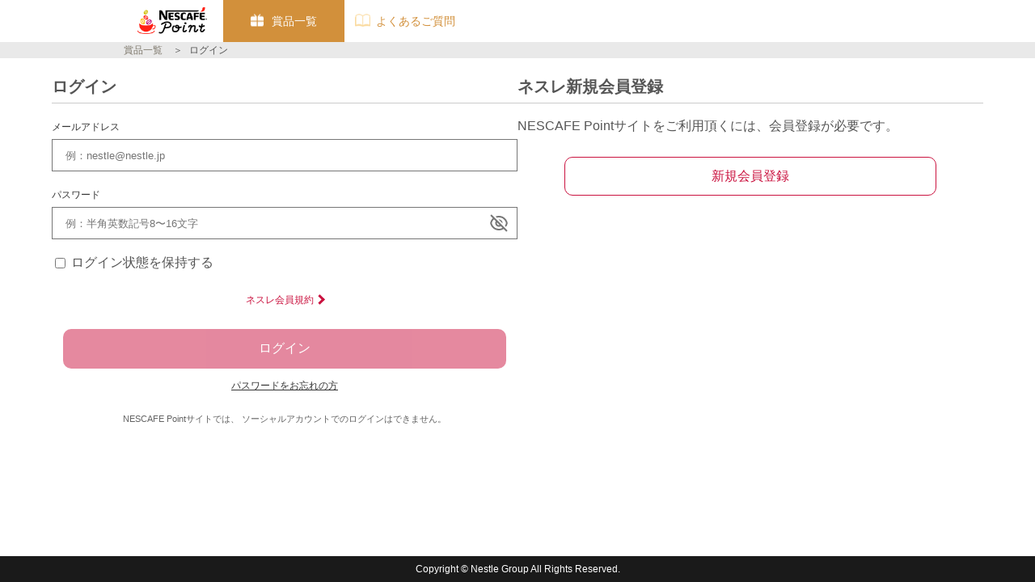

--- FILE ---
content_type: text/html;charset=UTF-8
request_url: https://ndgapp-web.nestle.jp/pc/nescafe_point/login
body_size: 1481
content:
<!DOCTYPE html>
<html lang="ja">

<head>
  <meta charset="UTF-8">
  <meta name="viewport" content="width=device-width,minimum-scale=0.666,maximum-scale=0.666,initial-scale=0.666,user-scalable=yes" />
  <meta http-equiv="X-UA-Compatible" content="IE=edge">
  <meta name="viewport" content="width=device-width,initial-scale=1.0,minimum-scale=1.0">
  <meta http-equiv="X-UA-Compatible" content="IE=edge">
  <title>ネスカフェ ポイントプログラム ログイン</title>
  <script type="text/javascript" src="/pc/js/google-tag-manager.js"></script>
  <meta name="description" content="コーヒーを飲んだり、カプセルを購⼊してGETしたポイントを交換できるページです。">
  <meta name="keywords" content="ネスカフェ ポイントプログラム,ネスカフェ ドルチェ グスト,ネスカフェ ゴールドブレンドバリスタ,nestle,ネスレ,賞品交換,ポイント">

  <link rel="stylesheet" href="/pc/css/base.css">
  <link rel="stylesheet" href="/pc/css/style.css">
  <link rel="stylesheet" href="/pc/css/style-sp.css" media="screen and (max-width: 750px)">
  <link rel="stylesheet" href="/pc/css/login.css">
  <script type="text/javascript" src="https://ndgapp-web.nestle.jp/files/jquery.min.js"></script>
</head>
<body id="top">
  <div id="wrapper">
    <header class="header">
      <div class="header-inner">
        <h1><img src="https://ndgapp-web.nestle.jp/images/nestle_pointlogo.png" alt="NESCAFE Point"></h1>
        <nav class="gnav">
          <p class="menu-btn sp"><span></span></p>
          <ul class="menu">
            <li class="prize on"><a href="/pc/gift"><span>賞品一覧</span></a></li>
            <li class="faq"><a href="https://nestle.jp/faq/faq_list.html?page=3000&category=4379"><span>よくあるご質問</span></a></li>
          </ul>
        </nav>
      </div>
    </header>
    <main class="contents">
      <div id="breadcrumb">
        <div class="wrap">
          <p><a href="/pc/gift" title="Nescafé Point Program｜ネスカフェ ポイントプログラム｜賞品一覧">賞品一覧</a> ＞ <em>ログイン</em></p>
        </div>
      </div>
      <div class="login-page">
        <div class="login-form-container">
          <h1>ログイン</h1>
          <hr>
          
          <form id="login-form" class="login-form" name="loginForm" method="post" action="/pc/nescafe_point/login">
            <div>
              <label class="login-form-label">メールアドレス</label>
              <input id="emailAddress" name="emailAddress" type="email" placeholder="例：nestle@nestle.jp">
              <div class="error-message">メールアドレスの形式に誤りがあります。</div>
            </div>
            <div>
              <div class="input-password">
                <label class="login-form-label">パスワード</label>
                <input id="password" name="password" type="password" placeholder="例：半角英数記号8〜16文字" minlength="8" maxlength="16" pattern=".{8,16}">
                <div class="error-message">パスワードの文字数に誤りがあります。</div>
                <span class="hide-icon"><img id="hide-icon" src="/pc/public/images/hide.png" /></span>
                <span class="show-icon"><img id="show-icon" style=display:none src="/pc/public/images/show.png" /></span>
              </div>
            </div>

            <label>
              <input name="keepsLogin" type="checkbox" value="true">
              ログイン状態を保持する
            </label>
            <a href="https://nestle.jp/members/terms.html" target="_blank" style="font-size: 12px">ネスレ会員規約 <i class="arrow right"></i></a>
            <button disabled class="login-button" id="login-button" type="submit">ログイン</button>
          </form>
          <a class="reset-password" href="https://registration.nestle.jp/password-reset" target="_blank">
            パスワードをお忘れの方
          </a>
          <p class="cannot-login-as-social-account">NESCAFE Pointサイトでは、 ソーシャルアカウントでのログインはできません。</p>
        </div>
        <div class="create-account-container">
          <h1>ネスレ新規会員登録</h1>
          <hr>
          <p>NESCAFE Pointサイトをご利用頂くには、会員登録が必要です。</p>
          <a class="create-account-button" href="https://registration.nestle.jp/" target="_blank">新規会員登録</a>
        </div>
      </div>
    </main>
  </div>
  <footer class="common_footer01">
    <p class="footer_copyright01">Copyright © Nestle Group All Rights Reserved.</p>
  </footer>
  <script type="text/javascript" src="/pc/js/pc-script.js"></script>
  <script type="text/javascript" src="/pc/js/pc-login.js"></script>
</body>
</html>


--- FILE ---
content_type: text/css
request_url: https://ndgapp-web.nestle.jp/pc/css/style.css
body_size: 7996
content:
@charset "utf-8";

@import url("https://fonts.googleapis.com/css?family=Roboto");

/* common
----------------------------------------------- */
body{
  font-family: "メイリオ", "Meiryo", "ヒラギノ丸ゴ ProN W4", "Hiragino Maru Gothic ProN", sans-serif;
  color: #555555;
  -webkit-text-size-adjust: 100%;
  background: #ffffff;
}

a {
  color: #555555;
}

.roboto {
  font-family: "Roboto", sans-serif;
}

*, *:before, *:after {
  box-sizing: border-box;
}

.pc {
  display: block !important;
}

.sp {
  display: none !important;
}

.hide {
  display: none;
}

.clearfix:after {
  content: "";
  clear: both;
  display: block;
}

#wrapper {
  overflow-x: hidden;
  position: relative;
  padding-top: 52px;
}

.wrap {
  width: 896px;
  margin: 0 auto;
}

@media screen and (max-width: 930px) {
  .wrap {
    width: 100%;
  }
}

@media screen and (max-width: 768px) {
  body {
    min-width: 1px;
  }
}


/* header
----------------------------------------------- */
.header {
  position: absolute;
  top: 0;
  left: 0;
  width: 100%;
  height: auto;
  background: #fff;
  z-index: 1000;
  will-change: transform;
  -webkit-transform: translate3d(0, 0, 0);
  transform: translate3d(0, 0, 0);
}

.header-inner {
  max-width: 1020px;
  margin: 0 auto;
  padding: 0 20px;
  overflow: hidden;
}

.header h1 {
  float: left;
  width: 86px;
  margin: 9px 20px 0;
}

.header h1 img {
  max-width: 100%;
  height: auto;
}

.header .gnav {
  height: 52px;
}

.header .gnav ul {
}

.header .gnav li {
  float: left;
  width: 150px;
}

.header .gnav a {
  display: block;
  width: 100%;
  height: 100%;
  font-size: 14px;
  color: #d2903b;
  line-height: 52px;
  text-align: center;
  text-decoration: none;
  background: #fff;
}

.header .gnav a:hover {
  background: #f8f1e4;
}

.header .gnav li.on a {
  color: #fff;
  background: #d2903b;
}

.header .gnav li span {
  position: relative;
  display: inline-block;
  padding-left: 26px;
}

.header .gnav li span:before {
  content: "";
  position: absolute;
  top: 48%;
  left: 0;
  display: block;
  -webkit-transform: translate(0, -50%);
  transform: translate(0, -50%);
}

.header .gnav .top span:before {
  width: 18px;
  height: 16px;
  background: url(../../pc/public/images/icon_top.png) no-repeat;
  background-size: cover;
}

.header .gnav .prize span:before {
  width: 16px;
  height: 15px;
  background: url(../../pc/public/images/icon_prize.png) no-repeat;
  background-size: cover;
}

.header .gnav .faq span:before {
  width: 19px;
  height: 16px;
  background: url(../../pc/public/images/icon_faq.png) no-repeat;
  background-size: cover;
}

.header .gnav .logout span:before {
  width: 16px;
  height: 16px;
  background: url(../../pc/public/images/icon_logout_on.png) no-repeat;
  background-size: cover;
}

.header .gnav .logout a {
  color: #000000;
}

.header .gnav .logout {
  cursor: pointer;
  align-items: center;
  text-align: right;
  width: 100px;
  float: right;
}

.header .gnav .gnav-line {
  content: "";
  display: block;
  width: 2px;
  height: 22px;
  background-color: #e9e9e9;
  align-items: center;
  margin: 15px 5px 15px auto;
  text-align: right;
  float: right;
}

.header.fixed .gnav .gnav-line {
  content: "";
  display: block;
  width: 2px;
  height: 21px;
  background-color: #e9e9e9;
  align-items: center;
  margin: 9px 5px 9px auto;
  text-align: right;
  float: right;
}

.header .gnav .top.on a span:before {
  background-image: url(../../pc/public/images/icon_top_on.png);
}

.header .gnav .prize.on a span:before {
  background-image: url(../../pc/public/images/icon_prize_on.png);
}

.header .gnav .faq.on a span:before {
  background-image: url(../../pc/public/images/icon_faq.png);
}

.header .gnav .logout.on a span:before {
  background-image: url(../../pc/public/images/icon_logout_on.png);
}

.header .head-search {
  display: none;
  padding: 10px 0 !important;
}

.header .search-pulldown .change-text {
  width: 192px !important;
  border: 2px solid #d2903b !important;
  border-radius: 18px !important;
  font-size: 13px !important;
  line-height: 32px !important;
}

.header .search-pulldown .change-text:after {
  top: calc(50% - 5px) !important;
  right: 10px !important;
  width: 7px !important;
  height: 7px !important;
}

.header .search-pulldown .pulldown-menu {
  top: 39px !important;
}

.header.fixed {
  position: fixed;
}

.header.fixed h1 {
  width: 70px;
  margin: 5px 10px 0 10px;
}

.header.fixed .gnav {
  height: 39px;
}

.header.fixed .gnav a {
  line-height: 39px;
}


/* breadcrumb
----------------------------------------------- */

#breadcrumb {
  background: #e9e9e9;
}

#breadcrumb .wrap {
  width: 975px;
}

#breadcrumb a {
  padding: 0 10px;
  text-decoration: none;
  color: #7d776b;
}

#breadcrumb p {
  padding: 4px 0;
  margin-bottom: 2px;
  margin-left: -10px;
  font-size: 12px;
  text-align: left;
}

#breadcrumb em {
  padding: 0 5px;
  font-style: normal;
}


/* pages
----------------------------------------------- */

.category.mug {
  background: #cfce00;
}

.category.kitchen {
  background: #fbaa01;
}

.category.interior {
  background: #eb601f;
}

.category.dessert {
  background: #c90074;
}

.category.voucher {
  background: #561482;
}

.category.nestle {
  background: #fe0000;
}

.category.breakfast {
  background: #039bd3;
}

.category.office {
  background: #767676;
}

.category.relax {
  background: #cfbd00;
}

.category.area01 {
  background: #4d71e5;
}

.category.area02 {
  background: #4d71e5;
}

.category.area03 {
  background: #4d71e5;
}

.category.area04 {
  background: #4d71e5;
}

.category.area05 {
  background: #4d71e5;
}

.category.area06 {
  background: #4d71e5;
}

.category.area07 {
  background: #4d71e5;
}

.category.area08 {
  background: #4d71e5;
}

.category.area09 {
  background: #4d71e5;
}

.button-back,
.button-link {
  width: 260px;
  margin: 30px auto;
}

.button-more {
  width: 180px;
  margin: 30px auto;
}

.button-more span,
.button-back a,
.button-link a {
  position: relative;
  display: block;
  box-sizing: border-box;
  font-size: 16px;
  line-height: 44px;
  text-align: center;
  text-decoration: none;
  color: #d2903b;
  background: #f8f1e4;
  border: 2px solid #d2903b;
  border-radius: 25px;
}

.button-more span,
.button-back a {
  padding-left: 15px;
}

.button-more span {
  padding-left: 0;
  padding-right: 10px;
  color: #f8f1e4;
  background: #d2903b;
}

.button-back a:before {
  content: "";
  position: absolute;
  display: inline-block;
  top: calc(50% - 5px);
  left: 25px;
  width: 7px;
  height: 7px;
  border-top: 1px solid #d2903b;
  border-left: 1px solid #d2903b;
  vertical-align: middle;
  -webkit-transform: rotate(135deg);
  transform: rotate(135deg);
}

.button-more span:after {
  content: "";
  position: absolute;
  display: inline-block;
  top: calc(50% - 5px);
  right: 25px;
  width: 7px;
  height: 7px;
  border-top: 1px solid #f8f1e4;
  border-left: 1px solid #f8f1e4;
  vertical-align: middle;
  -webkit-transform: rotate(225deg);
  transform: rotate(225deg);
}

.button-more span:hover,
.button-back a:hover {
  opacity: 0.5;
}


/* pagination
----------------------------------------------- */

.pagination {
  font-size: 0;
  text-align: center;
}

.pagination > span, .pagination > a {
  position: relative;
  display: inline-block;
  margin: 0 10px;
  width: 45px;
  height: 45px;
  border-radius: 50px;
  border: 2px solid #d2903b;
  font-size: 14px;
  font-weight: bold;
  line-height: 45px;
  vertical-align: top;
  color: #d2903b;
  text-decoration: none;
  background: #f8f1e4;
}

.pagination > a {
  text-decoration: none;
}

.pagination .active {
  color: #fff;
  background: #d2903b;
}

.pagination .prev, .pagination .next {
  background: #fff;
}

.pagination .prev:before, .pagination .next:before {
  content: "";
  position: absolute;
  display: inline-block;
  top: calc(50% - 5px);
  width: 11px;
  height: 11px;
  border-top: 2px solid #d2903b;
  border-left: 2px solid #d2903b;
  vertical-align: middle;
}

.pagination .prev:before {
  left: calc(50% - 4px);
  -webkit-transform: rotate(-45deg);
  transform: rotate(-45deg);
}

.pagination .next:before {
  left: calc(50% - 9px);
  -webkit-transform: rotate(135deg);
  transform: rotate(135deg);
}

.pagination > a:hover {
  opacity: 0.5;
  cursor: pointer;
}


/* lists
----------------------------------------------- */
.lists.details .contents > article {
  margin: 0;
}

.lists.details .point-block {
  padding-bottom: 55px;
}

.lists.details .point-block .faq-btn {
  bottom: 18px;
}

.lists .course-title {
  margin: 0 0 30px;
  font-size: 20px;
  color: #fff;
  line-height: 55px;
  text-align: center;
}

.lists .course-lucky .course-title {
  background: #c51919;
}

.lists .course-certainly .course-title {
  background: #d2903b;
}

.lists .course-lucky .box {
  position: relative;
}

.lists.details .box .image span {
  width: 260px;
  height: 260px;
}

.lists.details .box .image {
  cursor: pointer;
}

.lists.details .box .image:hover {
  box-shadow: 0 0 15px rgba(0,0,0,0.3);
}

.lists.details .box .image img:hover {
  transform: scale(1.05);
  transition-duration: 0.3s;
  opacity: 0.5;
}

.lists.details .restaurant .image {
  cursor: default;
}

.lists.details .restaurant .image:hover {
  box-shadow: none;
}

.lists.details .restaurant .image img:hover {
  transform: none;
  transition-duration: 0s;
  opacity: 1;
}

.lists.details .box .detail {
  width: 606px;
}

.lists .box .detail h3 {
  font-size: 18px;
  color: #c51919;
  line-height: 28px;
}

.lists.details .box .detail .name {
  padding: 7px 0 15px;
  font-size: 26px;
  color: #333333;
}

.lists.details .box:nth-child(n+2) .detail .name {
  padding: 0 0 15px;
}

.lists.details .box .detail .point {
  margin-bottom: 13px;
}

.lists.details .box .detail .text-limit {
  color: #ff0000;
  font-size: 14px;
  margin-bottom: 10px;
  line-height: 24px;
}

.lists.details .box .detail .text {
  padding-bottom: 75px;
  line-height: 24px;
}

.lists .button-detail {
  position: absolute;
  bottom: 40px;
  right: 0;
  width: 298px;
}

.lists .button-detail a {
  display: block;
  box-sizing: border-box;
  border: 4px solid #c51919;
  font-size: 16px;
  line-height: 48px;
  text-align: center;
  text-decoration: none;
  color: #ffffff;
  border-radius: 28px;
  background: #c51919;
}

.lists .button-detail a:hover {
  color: #c51919;
  background: #ffffff;
}

.lists .search-pulldown {
  padding: 0 0 20px;
  text-align: center;
  font-size: 0;
}

.lists .search-pulldown:after {
  content: "";
  display: block;
  clear: both;
}

.lists .search-pulldown > div {
  position: relative;
  float: left;
  width: 50%;
  padding: 0 7px;
}

.lists .search-pulldown .change-text {
  position: relative;
  display: block;
  width: 298px;
  box-sizing: border-box;
  font-size: 16px;
  font-weight: bold;
  line-height: 48px;
  text-align: center;
  text-decoration: none;
  color: #d2903b;
  background: #f8f1e4;
  border: 3px solid #d2903b;
  border-radius: 28px;
  cursor: pointer;
}

.lists .search-pulldown .change-text:hover {
  opacity: 0.5;
}

.lists .search-pulldown .change-text.selected {
  color: #f8f1e4;
  background: #d2903b;
}

.lists .search-pulldown .change-text:after {
  content: "";
  position: absolute;
  display: inline-block;
  top: calc(50% - 7px);
  right: 17px;
  width: 10px;
  height: 10px;
  border-top: 1px solid #d2903b;
  border-left: 1px solid #d2903b;
  vertical-align: middle;
  -webkit-transform: rotate(-135deg);
  transform: rotate(-135deg);
}

.lists .search-pulldown .change-text.selected:after {
  border-color: #f8f1e4;
}

.lists .search-pulldown .category .change-text {
  float: right;
}

.lists .search-pulldown .pulldown-menu {
  display: none;
  position: absolute;
  top: 58px;
  width: 410px;
  background-color: #fff;
  opacity: 0.98;
  box-shadow: -2px 3px 7px 1px rgba(0, 0, 0, 0.2);
  border-radius: 20px;
  z-index: 10;
}

.lists .search-pulldown .pulldown-menu li {
  border-bottom: 1px solid rgba(255,187,98,0.3);
}

.lists .search-pulldown .pulldown-menu li:last-child {
  border-bottom: none;
}

.lists .search-pulldown .pulldown-menu li a {
  position: relative;
  display: block;
  width: 100%;
  padding: 22px 20px 18px 70px;
  font-size: 16px;
  color: #333333;
  text-align: left;
  text-decoration: none;
}

.lists .search-pulldown .pulldown-menu li a:before {
  content: "";
  position: absolute;
  display: inline-block;
  top: calc(50% - 4px);
  left: 39px;
  width: 10px;
  height: 10px;
  border-top: 2px solid #ffbb62;
  border-left: 2px solid #ffbb62;
  vertical-align: middle;
  -webkit-transform: rotate(135deg);
  transform: rotate(135deg);
}

.lists .search-pulldown .category .pulldown-menu {
  right: 7px;
}

.lists .search-pulldown .point .pulldown-menu {
  left: 7px;
}

.lists .stk_note {
  width:90%;
  max-width: 912px;
  margin: 0 auto 30px;
}

.lists .stk_note p{
  text-align: center;
  font-size: 14px;
  line-height: 1.2;
}

.lists .product-list .list-block {
  max-width: 912px;
  margin: 0 auto;
  display: -ms-flexbox;
  display: -webkit-box;
  display: -webkit-flex;
  display: flex;
  flex-wrap: wrap;
  -ms-flex-wrap: wrap;
  -webkit-flex-wrap: wrap;
  align-items: flex-start;
  -ms-flex-align: start;
  -webkit-box-align: start;
  -webkit-align-items: flex-start;
}

.lists .product-list .list-block:after{
  content: "";
  display: block;
  clear: both;
}

.lists .product-list .items {
  max-width: 210px;
  margin: 0 9px 40px;
}

.lists .product-list .items a {
  color: #555555;
  text-decoration: none;
}

.lists .product-list .image {
  width: 210px;
  height: 210px;
  /* border-radius: 25px; */
}

.lists .product-list .image:hover {
  box-shadow: 0 0 15px rgba(0,0,0,0.3);
}

.lists .product-list .image span {
  position: relative;
  display: block;
  width: 210px;
  height: 210px;
  /* border-radius: 25px; */
  overflow: hidden;
}

.lists .product-list .image img {
  display: block;
  position: absolute;
  top: 0;
  right: 0;
  bottom: 0;
  left: 0;
  margin: auto;
  width: 100%;
  height: 100%;
  transition-duration: 0.3s;
}

.lists .product-list .image img:hover {
  transform: scale(1.05);
  transition-duration: 0.3s;
  opacity: 0.5;
}

.lists .product-list .detail {
  padding: 10px 0 0;
}

.lists .product-list .detail .category {
  display: inline-block;
  box-sizing: border-box;
  padding: 5px 24px;
  font-size: 12px;
  color: #ffffff;
  text-align: center;
  border-radius: 17px;
}

.lists .product-list .detail .name {
  padding: 8px 0 13px;
  font-size: 16px;
  font-weight: bold;
  line-height: 18px;
}

.lists .product-list .detail .point {
  position: relative;
  padding-left: 26px;
  font-size: 16px;
  color: #8f8f8f;
  line-height: 20px;
}

.lists .product-list .detail .point:before {
  content: "";
  position: absolute;
  top: calc(50% - 10px);
  left: 0;
  width: 20px;
  height: 20px;
  background: url(../../pc/public/images/point_icon02.png) no-repeat;
  background-size: cover;
}

@media screen and (max-width: 930px) {
  .lists .button-detail {
    right: 2.6vw;
  }

  .lists.details .box .detail {
    width: 61%;
  }

  .lists .product-list .items {
    margin: 0 1vw 40px;
  }

  .lists .product-list .image, .lists .product-list .image span {
    width: 22.5vw;
    height: 22.5vw;
  }

  .lists .search-pulldown .pulldown-menu {
    width: 95%;
  }

  .lists .product-list .detail .category {
    padding: 5px 10px;
  }

  .lists.details .point-block .faq-btn {
    bottom: 15px;
  }
}


/* list .prize-restaurant
----------------------------------------------- */
.lists.prize-restaurant .box .image {
  cursor: default;
}

.lists.prize-restaurant .box .image:hover {
  box-shadow: none;
}

.lists.prize-restaurant .box .image img:hover {
  transform: none;
  transition-duration: 0s;
  opacity: 1;
}

.lists.prize-restaurant .search-pulldown .change-text {
  width: 298px !important;
}

.lists.prize-restaurant .search-pulldown > div {
  float: none;
  display: inline-block;
  width: auto;
}

.lists.prize-restaurant .search-pulldown .pulldown-menu {
  width: 700px;
  left: calc(50% - 350px);
}

.lists.prize-restaurant .search-pulldown .category .change-text {
  float: none;
  margin: 0 auto;
}

.lists.prize-restaurant .search-pulldown .pulldown-menu {
  overflow: hidden;
}

.lists.prize-restaurant .search-pulldown .pulldown-menu li:nth-child(n+2) {
  float: left;
  width: 50%;
}

.lists.prize-restaurant .menu-wrap {
  display: none;
  position: absolute;
  top: 39px;
  left: -62%;
  width: auto;
}

.lists.prize-restaurant .menu-wrap .pulldown-menu {
  display: block !important;
  position: static;
  margin: 0 auto;
}


/* form
----------------------------------------------- */

.common-form-title {
  padding: 16px 0 20px;
  font-size: 20px;
  font-weight: bold;
  color: #d2903b;
  text-align: center;
  background: #f8f1e4;
}

.form .box {
  margin: 30px auto 40px;
}

.form .box .category {
  display: inline-block;
  box-sizing: border-box;
  padding: 6px 25px;
  font-size: 14px;
  color: #ffffff;
  text-align: center;
  border-radius: 17px;
}

.form .box .name {
  padding: 15px 0 23px;
  font-size: 30px;
  font-weight: bold;
  line-height: 36px;
}

.form .detail .image {
  float: left;
  width: 340px;
  height: 340px;
  /* border-radius: 25px; */
  /* cursor: pointer; */
}

.form .detail .image span {
  position: relative;
  display: block;
  width: 340px;
  height: 340px;
  /* border-radius: 25px; */
  overflow: hidden;
}

.form .detail .image img {
  display: block;
  position: absolute;
  top: 0;
  right: 0;
  bottom: 0;
  left: 0;
  margin: auto;
  width: 100%;
  height: 100%;
  transition-duration: 0.3s;
}

/*.form .detail .image img:hover {
  transform: scale(1.05);
  transition-duration: 0.3s;
  opacity: 0.5;
}

.form .detail .image:hover {
  box-shadow: 0 0 15px rgba(0,0,0,0.3);
}*/

.form .detail .inner {
  float: right;
  width: 528px;
  margin-top: 5px;
}

.form .detail .inner dl {
  margin-bottom: 15px;
  border-bottom: 1px solid #e9e6e1;
}

.form .detail .inner dt {
  padding-bottom: 15px;
  font-size: 12px;
  color: #8f8f8f;
}

.form .detail .inner dd {
  padding-bottom: 12px;
  font-size: 14px;
  line-height: 28px;
}

.form .detail .inner .text {
  padding-bottom: 12px;
  font-size: 14px;
  line-height: 24px;
}

.form .nescafe-points {
  clear: both;
  padding: 28px 0 27px;
  margin: 0 0 40px;
  font-size: 0;
  text-align: center;
  background: #aca69b;
}

.form .nescafe-points dt {
  display: inline-block;
  margin-right: 30px;
  font-size: 14px;
  color: #ffffff;
  vertical-align: middle;
}

.form .nescafe-points dd {
  position: relative;
  display: inline-block;
  padding-left: 45px;
  font-size: 30px;
  color: #ffffff;
  vertical-align: middle;
}

.form .nescafe-points dd:before {
  content: "";
  position: absolute;
  top: 0;
  left: 0;
  width: 28px;
  height: 28px;
  background: url(../../pc/public/images/point_icon.png) no-repeat;
}

.form .notice {
  padding: 0 0 30px;
  font-size: 16px;
  font-weight: bold;
  color: #ed272a;
  text-align: center;
}

.form .button-block .buttons {
  font-size: 0;
  text-align: center;
}

.form .button-block .button {
  display: block;
  width: 278px;
  margin: 0 auto 15px;
  vertical-align: middle;
}

.form .button-block .button a {
  position: relative;
  display: block;
  box-sizing: border-box;
  font-size: 16px;
  line-height: 39px;
  text-align: center;
  text-decoration: none;
  color: #ffffff;
  border-radius: 25px;
}

.form .button-block .button-edit a {
  color: #d2903b;
  border: none;
}

.form .button-block .button-edit a:hover {
  opacity: 0.5;
}

.form .button-block .button-edit a:before {
  content: "";
  position: absolute;
  display: inline-block;
  top: calc(50% - 5px);
  left: 25px;
  width: 7px;
  height: 7px;
  border-top: 1px solid #d2903b;
  border-left: 1px solid #d2903b;
  vertical-align: middle;
  -webkit-transform: rotate(135deg);
  transform: rotate(135deg);
}


.form .button-block .button-send a {
  background: #ed272a;
  border: 4px solid #ed272a;
}

.form .button-block .button-send a:hover {
  color: #ed272a;
  background: #ffffff;
  cursor: pointer;
}

@media screen and (max-width: 930px) {
  .form .box {
    padding: 0 2.6vw;
  }

  .form .detail .inner {
    width: 50%;
    max-width: 500px;
  }
}


/* detail
----------------------------------------------- */

.details .point-block {
  position: relative;
  display: block;
  padding: 50px 0 36px;
  background: url(../../pc/public/images/detail_bg.jpg) no-repeat center bottom;
  background-size: cover;
}

.details .point-block .btn-area {
  display: inline-block;
  vertical-align: middle;
}

.details .point-block .point-wrapper {
  font-size: 0;
  text-align: center;
}

.details .point-block .detail {
  display: inline-block;
  margin-right: 60px;
  vertical-align: middle;
}

.details .point-block .detail .text {
  font-size: 16px;
  padding-bottom: 10px;
  color: rgba(41,41,41,0.7);
}
.details .point-block .detail .modal-txt{
  padding: 10px 0 0 0;
}
.details .point-block .detail .modal-txt a{
  color: #da1a1a;
  text-decoration: underline;
  cursor: pointer;
}
.details .point-block .detail .point {
  position: relative;
  display: inline-block;
  padding-left: 45px;
  font-size: 90px;
  color: #d2903b;
}

.details .point-block .detail .point:before {
  content: "";
  position: absolute;
  top: calc(50% - 22px);
  left: -10px;
  width: 44px;
  height: 44px;
  background: url(../../pc/public/images/point_icon03.png) no-repeat;
}

.details .point-block .button {
  display: block;
  width: 306px;
  margin: 0 0 10px;
  vertical-align: middle;
}

.details .point-block .button a {
  position: relative;
  display: block;
  box-sizing: border-box;
  /*padding-left: 30px;*/
  font-size: 16px;
  line-height: 50px;
  text-align: center;
  text-decoration: none;
  color: #ffffff;
  background: rgba(13,0,0,0.6);
  border-radius: 25px;
}

.details .point-block .button a:before {
  content: "";
  position: absolute;
  display: none;
  top: calc(50% - 5px);
  left: 38px;
  width: 10px;
  height: 10px;
  border-top: 2px solid #ffffff;
  border-left: 2px solid #ffffff;
  vertical-align: middle;
  -webkit-transform: rotate(135deg);
  transform: rotate(135deg);
}

.details .point-block .button a:hover {
  background: #d2903b;
}

.maintenance {
  margin: 15px auto;
  width: 96%;
  max-width: 780px;
  padding: 10px;
  background: #ffffff;
  border: solid 1px #cc0000;
  border-radius: 10px;
}

.maintenance p {
  font-size: 14px;
  line-height: 1.5;
  text-align: center;
}

.maintenance p a {
  display: inline-block;
  color: #cc0000;
  text-align: center;
  width: 100%;
  font-weight: bold;
  padding: 5px 0;
}

.maintenance p a:hover {
  text-decoration: none;
}

.details .point-block .faq-btn {
  position: absolute;
  bottom: 0;
  right: calc(50% - 408px);
  width: 39px;
  height: 39px;
}

.details .point-block .faq-btn:hover {
  opacity: 0.6;
}

.details .point-block .faq-btn img {
  width: 100%;
}

.details .contents > article {
  position: relative;
  margin: 80px 0 0;
}

.details article .common-detail-title {
  position: absolute;
  top: -57px;
  left: 0;
  width: 100%;
  z-index: 1;
}

.details article .common-detail-title:after {
  content: "";
  position: absolute;
  bottom: 0;
  left: 0;
  width: 100%;
  height: 80px;
  border-bottom: 2px solid #c51919;
  background: url(../../pc/public/images/detail_bg.jpg) no-repeat center bottom;
  background-size: 115% auto;
  z-index: -1;
}

.details article .common-detail-title img {
  margin: 0 auto;
}

.details .box {
  margin: 0 auto;
  padding: 40px 0;
}

.details .box .image {
  float: left;
  /* border-radius: 25px;
  cursor: pointer; */
}

.details .box .image span {
  position: relative;
  display: block;
  width: 340px;
  height: 340px;
  /* order-radius: 25px; */
  overflow: hidden;
}

.details .box .image img {
  display: block;
  position: absolute;
  top: 0;
  right: 0;
  bottom: 0;
  left: 0;
  margin: auto;
  width: 100%;
  height: 100%;
  transition-duration: 0.3s;
}

/*
.details .box .image img:hover {
  transform: scale(1.05);
  transition-duration: 0.3s;
  opacity: 0.5;
}

.details .box .image:hover {
  box-shadow: 0 0 15px rgba(0,0,0,0.3);
}
*/

.details .box .detail {
  float: right;
  width: 525px;
}

.details .box .detail .category {
  display: inline-block;
  box-sizing: border-box;
  padding: 5px 25px;
  font-size: 12px;
  color: #ffffff;
  text-align: center;
  border-radius: 17px;
}

.details .box .detail .name {
  padding: 18px 0 23px;
  font-size: 30px;
  font-weight: bold;
  line-height: 36px;
}

.details .box .detail .point {
  position: relative;
  padding-left: 35px;
  margin-bottom: 26px;
  font-size: 20px;
  color: #8f8f8f;
}

.details .box .detail .point:before {
  content: "";
  position: absolute;
  top: calc(50% - 12px);
  left: 0;
  width: 24px;
  height: 24px;
  background: url(../../pc/public/images/point_icon02.png) no-repeat;
}

.details .box .detail .text {
  font-size: 14px;
  line-height: 28px;
}

.details .amazon-notice {
  float: right;
  width: 525px;
  margin-top: 30px;
  padding: 10px 0 0;
  border-top: 2px solid #e9e6e1;
  font-size: 12px;
  line-height: 2;
  color: #8f8f8f;
}

.details .notice {
  padding: 0 0 30px;
  font-size: 16px;
  font-weight: bold;
  color: #ed272a;
  text-align: center;
}

.details .button-block .buttons {
  font-size: 0;
  text-align: center;
}

.details .button-block .button {
  display: inline-block;
  width: 348px;
  margin: 0 6px;
  vertical-align: middle;
}

.details .button-block .button a {
  position: relative;
  display: block;
  box-sizing: border-box;
  font-size: 16px;
  line-height: 39px;
  text-align: center;
  text-decoration: none;
  color: #ffffff;
  border-radius: 25px;
}

.details .button-block .button a:before {
  content: "";
  position: absolute;
  display: inline-block;
  top: calc(50% - 5px);
  left: 25px;
  width: 7px;
  height: 7px;
  border-top: 1px solid #ffffff;
  border-left: 1px solid #ffffff;
  vertical-align: middle;
  -webkit-transform: rotate(135deg);
  transform: rotate(135deg);
}

.details .button-block .button-member a {
  background: #ff6714;
  border: 4px solid #ff6714;
}

.details .button-block .button-member a:hover {
  color: #ff6714;
  background: #ffffff;
}

.details .button-block .button-member-send a {
  background: #036fd3;
  border: 4px solid #036fd3;
}

.details .button-block .button-member-send a:hover {
  color: #036fd3;
  background: #ffffff;
}

.details .button-block .button-member a:hover:before {
  content: "";
  position: absolute;
  display: inline-block;
  top: calc(50% - 5px);
  left: 25px;
  width: 7px;
  height: 7px;
  border-top: 1px solid #ff6714;
  border-left: 1px solid #ff6714;
  vertical-align: middle;
  -webkit-transform: rotate(135deg);
  transform: rotate(135deg);
}

.details .button-block .button-member-send a:hover:before {
  content: "";
  position: absolute;
  display: inline-block;
  top: calc(50% - 5px);
  left: 25px;
  width: 7px;
  height: 7px;
  border-top: 1px solid #036fd3;
  border-left: 1px solid #036fd3;
  vertical-align: middle;
  -webkit-transform: rotate(135deg);
  transform: rotate(135deg);
}

.details .button-send {
  width: 278px;
  margin: 30px auto;
}

.details .button-send a {
  display: block;
  box-sizing: border-box;
  font-size: 16px;
  line-height: 39px;
  text-align: center;
  text-decoration: none;
  color: #ffffff;
  background: #ed272a;
  border: 4px solid #ed272a;
  border-radius: 23.5px;
}

.details .button-send a:hover {
  color: #ed272a;
  background: #ffffff;
  cursor: pointer;
}

.lottery_detail-block {
  float: none;
  width: 896px;
  margin: auto;
}

.lottery_detail-block p{
  font-size: 14px;
  line-height: 28px;
  text-indent: -5em;
  margin-left: 5em;
}

@media screen and (max-width: 930px) {
  .details .box {
    padding: 4.3vw 2.6vw;
  }

  .details .box .detail {
    width: 50%;
    max-width: 500px;
  }

  .details .amazon-notice {
    width: 50%;
    max-width: 500px;
  }

  .details article .common-detail-title:after {
    background-position: center bottom;
    background-size: 115% auto;
  }

  .details .point-block .faq-btn {
    bottom: 0;
    right: 6.02%;
  }

  .lottery_detail-block {
    width: 92vw;
  }
}


/* login
----------------------------------------------- */

.login .button-block {
  min-height: calc(100vh - 275px);
  padding: 148px 0 170px;
  background: url(image/login_bg.jpg) no-repeat center top;
  background-size: cover;
}

.login .necessary {
  padding-bottom: 29px;
  font-weight: bold;
  font-size: 24px;
  text-align: center;
}

.login .necessary span {
  color: #da1a1a;
}

.login .button-block .buttons {
  font-size: 0;
  text-align: center;
}

.login .button-block .button {
  display: inline-block;
  width: 348px;
  margin: 0 6px;
  vertical-align: middle;
}

.login .button-block .button a {
  position: relative;
  display: block;
  box-sizing: border-box;
  font-size: 16px;
  line-height: 39px;
  text-align: center;
  text-decoration: none;
  color: #ffffff;
  border-radius: 25px;
}

.login .button-block .button a:before {
  content: "";
  position: absolute;
  display: inline-block;
  top: calc(50% - 5px);
  left: 25px;
  width: 7px;
  height: 7px;
  border-top: 1px solid #ffffff;
  border-left: 1px solid #ffffff;
  vertical-align: middle;
  -webkit-transform: rotate(135deg);
  transform: rotate(135deg);
}

.login .button-block .button-member a {
  background: #ff6714;
  border: 4px solid #ff6714;
}

.login .button-block .button-member a:hover {
  color: #ff6714;
  background: #ffffff;
}

.login .button-block .button-member-send a {
  background: #036fd3;
  border: 4px solid #036fd3;
}

.login .button-block .button-member-send a:hover {
  color: #036fd3;
  background: #ffffff;
}

.login .button-block .button-member a:hover:before {
  content: "";
  position: absolute;
  display: inline-block;
  top: calc(50% - 5px);
  left: 25px;
  width: 7px;
  height: 7px;
  border-top: 1px solid #ff6714;
  border-left: 1px solid #ff6714;
  vertical-align: middle;
  -webkit-transform: rotate(135deg);
  transform: rotate(135deg);
}

.login .button-block .button-member-send a:hover:before {
  content: "";
  position: absolute;
  display: inline-block;
  top: calc(50% - 5px);
  left: 25px;
  width: 7px;
  height: 7px;
  border-top: 1px solid #036fd3;
  border-left: 1px solid #036fd3;
  vertical-align: middle;
  -webkit-transform: rotate(135deg);
  transform: rotate(135deg);
}

.login .button-back {
  width: 280px;
  margin-top: 68px;
  margin-bottom: 0;
}

.login .button-back a:before {
  left: 62px;
}


/* history
----------------------------------------------- */

.history .point-block {
  padding: 50px 0 60px;
  background: url(../../pc/public/images/detail_bg.jpg) no-repeat center top;
  background-size: cover;
}

.history .point-block .point-wrapper {
  font-size: 0;
  text-align: center;
}

.history .point-block .detail {
  display: inline-block;
  margin-right: 20px;
  vertical-align: middle;
}

.history .point-block .detail .text {
  font-size: 16px;
  padding-bottom: 10px;
  color: rgba(41,41,41,0.7);
}

.history .point-block .detail .point {
  display: inline-block;
  position: relative;
  padding-left: 45px;
  font-size: 90px;
  color: #d2903b;
}

.history .point-block .detail .point:before {
  content: "";
  position: absolute;
  top: calc(50% - 22px);
  left: -10px;
  width: 44px;
  height: 44px;
  background: url(../../pc/public/images/point_icon03.png) no-repeat;
}

.history .point-block .button {
  display: inline-block;
  width: 306px;
  vertical-align: middle;
}

.history .point-block .button a {
  position: relative;
  display: block;
  box-sizing: border-box;
  padding-left: 30px;
  font-size: 16px;
  line-height: 50px;
  text-align: center;
  text-decoration: none;
  color: #ffffff;
  background: rgba(13,0,0,0.6);
  border-radius: 25px;
}

.history .point-block .button a:before {
  content: "";
  position: absolute;
  display: inline-block;
  top: calc(50% - 5px);
  left: 38px;
  width: 10px;
  height: 10px;
  border-top: 2px solid #ffffff;
  border-left: 2px solid #ffffff;
  vertical-align: middle;
  -webkit-transform: rotate(135deg);
  transform: rotate(135deg);
}

.history .point-block .button a:hover {
  background: #d2903b;
}

.history .point-block .annotation {
  display: block;
  padding-top: 22px;
  font-size: 14px;
  text-align: center;
}

.history article > .title {
  padding: 17px 0 18px;
  font-size: 20px;
  font-weight: bold;
  text-align: center;
  color: #ffffff;
  background: #d2903b;
}

.history article > .box {
  margin: 23px auto 40px;
}

.history .box .text {
  padding-bottom: 30px;
  font-size: 14px;
  line-height: 28px;
}

.history .box .inner {
  list-style: none;
}

.history .inner li {
  border-bottom: 2px solid #e9e6e1;
}

.history .inner li a {
  display: block;
  padding: 20px 0 19px;
  text-decoration: none;
}

.history .inner li:first-child a {
  padding: 0 0 19px;
}

.history .inner li a:hover {
  opacity: 0.5;
}

.history .inner li time {
  display: block;
  padding-bottom: 10px;
  font-size: 12px;
  color: #8f8f8f;
}

.history .inner li .name {
  font-size: 16px;
  font-weight: bold;
}

@media screen and (max-width: 930px) {
  .history article > .box {
    padding: 0 2.6vw;
  }
}


/* point-history
----------------------------------------------- */

.point-history .point-block {
  padding: 50px 0 60px;
  background: url(../../pc/public/images/detail_bg.jpg) no-repeat center top;
  background-size: cover;
}

.point-history .point-block .point-wrapper {
  font-size: 0;
  text-align: center;
}

.point-history .point-block .detail {
  display: inline-block;
  margin-right: 20px;
  vertical-align: middle;
}

.point-history .point-block .detail .text {
  font-size: 16px;
  padding-bottom: 10px;
  color: rgba(41,41,41,0.7);
}

.point-history .point-block .detail .point {
  position: relative;
  display: inline-block;
  padding-left: 45px;
  font-size: 90px;
  color: #d2903b;
}

.point-history .point-block .detail .point:before {
  content: "";
  position: absolute;
  top: calc(50% - 22px);
  left: -10px;
  width: 44px;
  height: 44px;
  background: url(../../pc/public/images/point_icon03.png) no-repeat;
}

.point-history .point-block .button {
  display: inline-block;
  width: 306px;
  vertical-align: middle;
}

.point-history .point-block .button a {
  position: relative;
  display: block;
  box-sizing: border-box;
  padding-left: 30px;
  font-size: 16px;
  line-height: 50px;
  text-align: center;
  text-decoration: none;
  color: #ffffff;
  background: rgba(13,0,0,0.6);
  border-radius: 25px;
}

.point-history .point-block .button a:before {
  content: "";
  position: absolute;
  display: inline-block;
  top: calc(50% - 5px);
  left: 38px;
  width: 10px;
  height: 10px;
  border-top: 2px solid #ffffff;
  border-left: 2px solid #ffffff;
  vertical-align: middle;
  -webkit-transform: rotate(135deg);
  transform: rotate(135deg);
}

.point-history .point-block .button a:hover {
  background: #d2903b;
}

.point-history .point-block .annotation {
  display: block;
  padding-top: 22px;
  font-size: 14px;
  text-align: center;
}

.point-history article > .title {
  padding: 17px 0 18px;
  font-size: 20px;
  font-weight: bold;
  text-align: center;
  color: #ffffff;
  background: #d2903b;
}

.point-history article > .box {
  margin: 70px auto 40px;
}

.point-history .box .text {
  padding-bottom: 30px;
  font-size: 14px;
}

.point-history .items .subs {
  margin: 0 auto 14px;
  overflow: hidden;
}

.point-history .items .subs p {
  font-size: 14px;
  color: #8f8f8f;
}

.point-history .items .subs .goods {
  float: left;
}

.point-history .items .subs .point {
  float: right;
}

.point-history .history-inner li {
  border-bottom: 2px solid #e9e6e1;
}

.point-history .history-inner li:first-child {
  border-top: 2px solid #e9e6e1;
}

.point-history .history-inner li a {
  display: block;
  padding: 18px 0 17px;
  font-size: 0;
  text-decoration: none;
}

.point-history .history-inner li:first-child a {
  padding: 20px 0 17px;
}

.point-history .history-inner li a:hover {
  opacity: 0.5;
}

.point-history .history-inner .name {
  display: inline-block;
  width: 650px;
  vertical-align: bottom;
}

.point-history .history-inner .name time {
  display: block;
  padding-bottom: 7px;
  font-size: 14px;
  color: #8f8f8f;
}

.point-history .history-inner .name p {
  font-size: 18px;
  font-weight: bold;
  line-height: 28px;
  color: #555555;
}

.point-history .history-inner .point {
  display: inline-block;
  width: 240px;
  font-size: 18px;
  font-weight: bold;
  text-align: right;
  vertical-align: bottom;
}

@media screen and (max-width: 930px) {
  .point-history article > .box {
    padding: 0 2.6vw;
  }

  .point-history .history-inner .name {
    width: 68%;
  }

  .point-history .history-inner .point {
    width: 32%;
  }

}


/* prize/thanks common
----------------------------------------------- */
.thanks .wrap {
  max-width: 896px;
  width: 100%;
}

@media screen and (max-width: 920px) {
  .thanks .wrap {
    width: 100%;
    padding: 0 2.6vw;
  }
}

.thanks .contents p {
  text-align: center;
  color: #5c5c5c;
}

.thanks .contents .completed {
  border-bottom: 2px solid #e9e6e1;
}

.thanks .contents .completed > .wrap {
  margin: 50px auto 0;
}

.thanks .contents .completed .title {
  margin-bottom: 8px;
  color: #d2903b;
  font-size: 30px;
  font-weight: bold;
  line-height: 60px;
}

.thanks .contents .completed .lead {
  margin-bottom: 31px;
  font-size: 16px;
  line-height: 30px;
}

.thanks .contents .text {
  margin: 23px auto 66px;
  font-size: 14px;
  line-height: 28px;
}

.thanks .contents .completed.shopping-point .text {
  margin: 23px auto 23px;
  font-size: 14px;
  line-height: 28px;
}

.thanks .contents .button-back {
  margin-bottom: 135px;
}

#giftpad-title, #giftpad-lead {
  color: red;
}

/* prize/thanks
----------------------------------------------- */
.prize-thanks .contents .completed {
  border-bottom: 2px solid #e9e6e1;
}

.prize-thanks .contents .completed.shopping-point {
  border-bottom: 0;
}

.prize-thanks .contents .completed .completed-type03 > .wrap {
  margin: 50px auto 0;
}

.prize-thanks .contents .completed .completed-type03 .title {
  margin-bottom: 18px;
  padding-bottom: 115px;
  background: url(../../pc/public/images/anyone_giftee_thanks-present.png) no-repeat center bottom;
}

.prize-thanks .contents .completed .completed-type03 .lead {
  margin-bottom: 31px;
}

.prize-thanks .contents .completed .completed-type03 .button-giftee {
  text-align: center;
}

.prize-thanks .contents .completed .completed-type03 .button-giftee a {
  display: inline-block;
  min-width: 400px;
  height: 44px;
  margin-bottom: 41px;
  padding: 0 25px;
  border-radius: 25px;
  text-align: center;
  text-decoration: underline;
  color: #ffffff;
  font-size: 14px;
  line-height: 44px;
  background-color: #e9c859;
}

.prize-thanks .contents .completed .completed-type03 .button-giftee a:hover {
  text-decoration: none;
}

.prize-thanks .contents .acceptance h3 {
  margin-bottom: 29px;
}

.prize-thanks .contents .acceptance li {
  margin-bottom: 34px;
  padding-left: 2em;
  text-indent: -2em;
  list-style-type: none;
  color: #5c5c5c;
  font-size: 14px;
  line-height: 26px;
}

.prize-thanks .contents .acceptance li img {
  margin-right: 10px;
  vertical-align: middle;
}

.prize-thanks .contents .notes h3 {
  margin-bottom: 24px;
}

.prize-thanks .contents .notes li {
  margin-bottom: 2px;
  padding-left: 1em;
  text-indent: -1em;
  list-style-type: none;
  color: #5c5c5c;
  font-size: 14px;
  line-height: 26px;
}

.prize-thanks .contents .notes li:last-child {
  margin-bottom: 24px;
}

.prize-thanks .contents .contact {
  border-bottom: 2px solid #e9e6e1;
}

.prize-thanks .contents .contact h3 {
  margin-bottom: 31px;
}

.prize-thanks .contents .contact .detail {
  text-align: center;
  color: #5c5c5c;
}

.prize-thanks .contents .contact .detail .name {
  margin-bottom: 24px;
  font-size: 18px;
  line-height: 1;
}

.prize-thanks .contents .contact .detail .tel {
  display: inline-block;
  margin-bottom: 21px;
  padding-left: 65px;
  font-size: 42px;
  font-weight: bold;
  line-height: 1;
  background: url(../../pc/public/images/anyone_giftee_thanks-free.png) no-repeat left center;
}

.prize-thanks .contents .contact .detail .tel .tel-num {
  text-decoration: none;
  color: #d2903b;
  pointer-events: none;
}

.prize-thanks .contents .contact .detail .time {
  margin-bottom: 22px;
  font-size: 14px;
  line-height: 26px;
}

.prize-thanks .contents .contact .detail .e-mail {
  margin-bottom: 10px;
  font-size: 14px;
  line-height: 26px;
}

.prize-thanks .contents .contact .detail .web-site {
  margin-bottom: 22px;
  font-size: 14px;
  line-height: 26px;
}

.prize-thanks .contents .contact .comment {
  margin-bottom: 36px;
  text-align: left;
  font-size: 14px;
  line-height: 26px;
}

.prize-thanks .contents .contact .sign {
  margin-bottom: 38px;
  text-align: left;
  font-size: 14px;
  line-height: 1;
}

.prize-thanks .contents .text {
  margin: 23px 0 66px;
}

.prize-thanks .contents .button-back,
.prize-thanks .contents .button-link {
  width: 280px;
}

.prize-thanks .contents .button-back {
  margin-bottom: 135px;
}

.prize-thanks .contents .button-back a,
.prize-thanks .contents .button-link a {
  font-weight: bold;
}

.prize-thanks .contents .button-back a:before {
  top: calc(50% - 3px);
  left: 55px;
}


/* prize/anyone/thanks
----------------------------------------------- */

/* prize/anyone/gfitee/thanks
----------------------------------------------- */
.gfitee-thanks .contents .completed {
  border-bottom: 2px solid #e9e6e1;
}

.gfitee-thanks .contents .completed .title {
  margin-bottom: 18px;
  padding-bottom: 115px;
  background: url(../../pc/public/images/anyone_giftee_thanks-present.png) no-repeat center bottom;
}

.gfitee-thanks .contents .completed .lead {
  margin-bottom: 31px;
}

.gfitee-thanks .contents .completed .button-giftee {
  text-align: center;
}

.gfitee-thanks .contents .completed .button-giftee a {
  display: inline-block;
  min-width: 400px;
  height: 44px;
  margin-bottom: 41px;
  padding: 0 25px;
  border-radius: 25px;
  text-align: center;
  text-decoration: underline;
  color: #ffffff;
  font-size: 14px;
  line-height: 44px;
  background-color: #e9c859;
}

.gfitee-thanks .contents .completed .button-giftee a:hover {
  text-decoration: none;
}

.gfitee-thanks .contents .acceptance h3 {
  margin-bottom: 29px;
}

.gfitee-thanks .contents .acceptance li {
  margin-bottom: 34px;
  padding-left: 2em;
  text-indent: -2em;
  list-style-type: none;
  color: #5c5c5c;
  font-size: 14px;
  line-height: 26px;
}

.gfitee-thanks .contents .acceptance li img {
  margin-right: 10px;
  vertical-align: middle;
}

.gfitee-thanks .contents .notes h3 {
  margin-bottom: 24px;
}

.gfitee-thanks .contents .notes li {
  margin-bottom: 2px;
  padding-left: 1em;
  text-indent: -1em;
  list-style-type: none;
  color: #5c5c5c;
  font-size: 14px;
  line-height: 26px;
}

.gfitee-thanks .contents .notes li:last-child {
  margin-bottom: 24px;
}

.gfitee-thanks .contents .contact {
  border-bottom: 2px solid #e9e6e1;
}

.gfitee-thanks .contents .contact h3 {
  margin-bottom: 31px;
}

.gfitee-thanks .contents .contact .detail {
  text-align: center;
  color: #5c5c5c;
}

.gfitee-thanks .contents .contact .detail .name {
  margin-bottom: 24px;
  font-size: 18px;
  line-height: 1;
}

.gfitee-thanks .contents .contact .detail .tel {
  display: inline-block;
  margin-bottom: 21px;
  padding-left: 65px;
  font-size: 42px;
  font-weight: bold;
  line-height: 1;
  background: url(../../pc/public/images/anyone_giftee_thanks-free.png) no-repeat left center;
}

.gfitee-thanks .contents .contact .detail .tel .tel-num {
  text-decoration: none;
  color: #d2903b;
  pointer-events: none;
}

.gfitee-thanks .contents .contact .detail .time {
  margin-bottom: 32px;
  font-size: 14px;
  line-height: 26px;
}

.gfitee-thanks .contents .contact .comment {
  margin-bottom: 36px;
  text-align: left;
  font-size: 14px;
  line-height: 26px;
}

.gfitee-thanks .contents .contact .sign {
  margin-bottom: 38px;
  text-align: left;
  font-size: 14px;
  line-height: 1;
}

.gfitee-thanks .contents .text {
  margin: 23px 0 66px;
}

.gfitee-thanks .contents .button-back {
  margin-bottom: 135px;
}


/* point
----------------------------------------------- */

.points .intro {
  padding: 30px 0 115px;
  background: url(../../pc/public/images/point_bg.jpg) no-repeat center top;
  background-size: cover;
  text-align: center;
}

.points .intro h3 {
  font-size: 42px;
  line-height: 60px;
  color: #3e2709;
}

.points .intro h3 .sub {
  display: block;
  font-size: 22px;
  color: #dd9f28;
}

.points .intro .text {
  padding-bottom: 38px;
  font-size: 14px;
  line-height: 24px;
}

.points .intro .button {
  width: 348px;
  margin: 0 auto 60px;
}

.points .intro .button a {
  position: relative;
  display: block;
  box-sizing: border-box;
  font-size: 16px;
  line-height: 39px;
  text-align: center;
  text-decoration: none;
  color: #ffffff;
  background: #3e2709;
  border: 4px solid #3e2709;
  border-radius: 25px;
}

.points .intro .button a:before {
  content: "";
  position: absolute;
  display: none;
  top: calc(50% - 7px);
  left: 32px;
  width: 7px;
  height: 7px;
  border-top: 1px solid #ffffff;
  border-left: 1px solid #ffffff;
  vertical-align: middle;
  -webkit-transform: rotate(-135deg);
  transform: rotate(-135deg);
}

.points .intro .button a:hover {
  color: #3e2709;
  background: #ffffff;
}

.points .intro .button a:hover:before {
  content: "";
  position: absolute;
  display: none;
  top: calc(50% - 7px);
  left: 32px;
  width: 7px;
  height: 7px;
  border-top: 1px solid #3e2709;
  border-left: 1px solid #3e2709;
  vertical-align: middle;
  -webkit-transform: rotate(-135deg);
  transform: rotate(-135deg);
}

.points .intro h4 {
  position: relative;
  font-size: 24px;
  font-weight: bold;
}

.points .intro h4:before {
  content: "";
  position: absolute;
  display: inline-block;
  top: -20px;
  left: calc(50% - 46px);
  width: 92px;
  height: 6px;
  background: #dd9f28;
}

.points .points-block {
  position: relative;
  background: #ffffff;
  border-top: 3px solid #3e2709;
}

.points .points-block .tabs {
  position: absolute;
  top: -75px;
  left: calc(50% - 412px);
  font-size: 0;
  z-index: 1;
}

.points .points-block .tabs li {
  display: inline-block;
  position: relative;
  width: 401px;
  height: 75px;
  padding-left: 40px;
  vertical-align: bottom;
  text-align: center;
  color: #ffffff;
  font-size: 16px;
  font-weight: bold;
  line-height: 36px;
  cursor: pointer;
}

.points .points-block .tabs li span {
  display: inline-block;
  position: absolute;
  top: 50%;
  left: 85px;
  -webkit-transform: translateY(-50%);
  transform: translateY(-50%);
}

.points .points-block .tabs li.cond02 span {
  left: 125px;
}

.points .points-block .tabs li.cond01 {
  margin-right: 23px;
  background: url(../../pc/public/images/point_tab_barista_off.png) no-repeat center top;
}

.points .points-block .tabs li.cond01:hover,
.points .points-block .tabs li.cond01.on {
  color: #3e2709;
  background: url(../../pc/public/images/point_tab_barista_on.png) no-repeat center top;
}

.points .points-block .tabs li.cond02 {
  background: url(../../pc/public/images/point_tab_gusto_off.png) no-repeat center top;
}

.points .points-block .tabs li.cond02:hover,
.points .points-block .tabs li.cond02.on {
  color: #3e2709;
  background: url(../../pc/public/images/image/point_tab_gusto_on.png) no-repeat center top;
}

.points .points-block .tabs.comming-soon .cond02 {
  text-align: left;
  line-height: 26px;
}

.points .points-list #barista,
.points .points-list #gusto {
  margin: 0 0 65px;
}

.points .points-list #gusto {
  display: none;
}

.points .points-list .items {
  margin: 40px 0 10px;
  font-size: 0;
}

.points .points-list #gusto .items {
  text-align: center;
}

.points .points-list .items li {
  display: inline-block;
  width: 413px;
  margin: 0 70px 30px 0;
  vertical-align: top;
}

.points .points-list #gusto .items li {
  text-align: left;
}

.points .points-list .items li:nth-child(even),
.points .points-list #gusto .items li:last-child {
  margin: 0 0 30px 0;
}

.points .points-list .items li.item02 {
  margin: -5px 0 30px 0;
}

.points .points-list .items .names {
  padding-bottom: 9px;
  font-size: 0;
}

.points .points-list #barista .items li.item02 .names {
  padding-bottom: 15px;
}

.points .points-list #gusto .items li.item02 .names {
  padding-bottom: 14px;
}

.points .points-list .items .num {
  display: inline-block;
  margin-right: 20px;
  vertical-align: middle;
}

.points .points-list .items .name {
  display: inline-block;
  width: 82%;
  font-size: 18px;
  font-weight: bold;
  line-height: 20px;
  color: #3e2709;
  vertical-align: middle;
}

.points .points-list .items .name .small {
  font-size: 14px;
}

.points .points-list .items .name .small > .note-mark {
  vertical-align: top;
  font-size: 25px;
  line-height: 1;
}

.points .points-list .items .image {
  padding-bottom: 10px;
}

.points .points-list .items .text {
  font-size: 14px;
  line-height: 28px;
}

.points .points-list .items .text > .note {
  display: inline-block;
  padding-left: 1em;
  text-indent: -1em;
}

.points .points-list .annotations {
  position: relative;
  margin-top: -8px;
  padding-top: 22px;
  padding-left: 50px;
  border-top: 2px solid #dd9f28;
}

.points .points-list .annotations:before {
  content: "（ * ）";
  position: absolute;
  left: 0;
  top: 22px;
  font-size: 12px;
  line-height: 28px;
}

.points .points-list .annotations p {
  text-indent: -12px;
  padding-left: 12px;
  font-size: 12px;
  line-height: 28px;
}

.points .points-list .annotations p span {
  color: #dd9f28;
}

.points .case {
  padding: 23px 13px 0;
  overflow: hidden;
}

.points .case li {
  float: left;
  width: 48%;
  min-height: 390px;
  margin-left: 3.4%;
  padding: 21px 22px 20px 23px;
  background: #f8f4e9;
}

.points .case .row {
  margin-bottom: 20px;
  overflow: hidden;
}

.points .case .row > img {
  float: left;
  display: block;
  width: 32%;
  height: auto;
}

.points .case .row .info {
  float: right;
  width: 63%;
}

.points .case .row .info > img {
  display: block;
  width: 57px;
  height: auto;
}

.points .case .row .info h4 {
  margin: 13px 0 0;
  font-weight: bold;
  font-size: 14px;
  line-height: 24px;
  color: #313131;
}

.points .case .row .info .notes {
  font-size: 12px;
  line-height: 20px;
  color: #5e504c;
}

.points .case li > img {
  width: 100%;
  height: auto;
}

.points .case li:first-child {
  margin-left: 0;
}

.points .case li:last-child .row {
  margin-bottom: 29px;
}

.points .button-block {
  padding: 53px 0 32px;
  background: #f6e7cd;
}

.points .button-block .appli-block {
  padding-bottom: 60px;
  font-size: 0;
  text-align: center;
}

.points .appli-block .frame {
  position: relative;
  display: inline-block;
  box-sizing: border-box;
  padding: 9px 10px;
  margin: 0 68px 0 0;
  width: 460px;
  font-size: 24px;
  font-weight: bold;
  line-height: 34px;
  color: #ffffff;
  background: #dd9f28;
  border-radius: 20px;
  vertical-align: middle;
}

.points .appli-block .frame:after {
  content: "";
  display: block;
  position: absolute;
  bottom: 33px;
  right: -55px;
  border: 21px solid transparent;
  border-left-width: 35px;
  border-left-color: #dd9f28;
}

.points .appli-block .applis {
  display: inline-block;
  width: 340px;
  vertical-align: middle;
}

.points .appli-block .applis > div {
  display: inline-block;
  margin-bottom: 28px;
  vertical-align: top;
}

.points .appli-block .applis .app-store {
  margin-right: 19px;
}

.points .appli-block .applis .supported-os {
  padding: 7px 0 18px;
  font-size: 12px;
  line-height: 16px;
}

.points .appli-block .applis .supported-os a {
  color: #da1a1a;
  font-weight: bold;
}

.points .appli-block .applis .notes {
  font-size: 14px;
}

.points .button-block > .text {
  padding-bottom: 27px;
  font-size: 20px;
  font-weight: bold;
  text-align: center;
}

.points .button-block > .text span {
  color: #da1a1a;
}

.points .button-block .buttons {
  font-size: 0;
  text-align: center;
}

.points .buttons .button {
  display: inline-block;
  width: 348px;
  margin: 0 6px;
  vertical-align: middle;
}

.points .buttons .button a {
  position: relative;
  display: block;
  box-sizing: border-box;
  font-size: 16px;
  line-height: 39px;
  text-align: center;
  text-decoration: none;
  color: #ffffff;
  border-radius: 25px;
}

.points .buttons .button a:before {
  content: "";
  position: absolute;
  display: inline-block;
  top: calc(50% - 5px);
  left: 25px;
  width: 7px;
  height: 7px;
  border-top: 1px solid #ffffff;
  border-left: 1px solid #ffffff;
  vertical-align: middle;
  -webkit-transform: rotate(135deg);
  transform: rotate(135deg);
}

.points .buttons .button.button-member a {
  background: #ff6714;
  border: 4px solid #ff6714;
}

.points .buttons .button.button-member a:hover {
  color: #ff6714;
  background: #ffffff;
}

.points .buttons .button.button-member-send a {
  background: #036fd3;
  border: 4px solid #036fd3;
}

.points .buttons .button.button-member-send a:hover {
  color: #036fd3;
  background: #ffffff;
}

.points .buttons .button.button-member a:hover:before {
  content: "";
  position: absolute;
  display: inline-block;
  top: calc(50% - 5px);
  left: 25px;
  width: 7px;
  height: 7px;
  border-top: 1px solid #ff6714;
  border-left: 1px solid #ff6714;
  vertical-align: middle;
  -webkit-transform: rotate(135deg);
  transform: rotate(135deg);
}

.points .buttons .button.button-member-send a:hover:before {
  content: "";
  position: absolute;
  display: inline-block;
  top: calc(50% - 5px);
  left: 25px;
  width: 7px;
  height: 7px;
  border-top: 1px solid #036fd3;
  border-left: 1px solid #036fd3;
  vertical-align: middle;
  -webkit-transform: rotate(135deg);
  transform: rotate(135deg);
}

.points .button-block .button-program {
  width: 348px;
  margin: 30px auto 20px;
}

.points .button-block .button-program a {
  display: block;
  box-sizing: border-box;
  font-size: 16px;
  line-height: 39px;
  text-align: center;
  text-decoration: none;
  color: #ffffff;
  background: #3e2709;
  border: 4px solid #3e2709;
  border-radius: 25px;
}

.points .button-block .button-program a:hover {
  color: #3e2709;
  background: #ffffff;
}

@media screen and (max-width: 920px) {
  .points .points-block .tabs {
    top: -72px;
    left: 50%;
    width: 95%;
    text-align: center;
    -webkit-transform: translateX(-50%);
    transform: translateX(-50%);
  }

  .points .points-block .tabs li {
    width: 48%;
    height: 72px;
    padding-left: 10%;
    font-size: 14px;
  }

  .points .points-block .tabs li span {
    left: 21%;
  }

  .points .points-block .tabs li.cond02 span {
    left: 31%;
  }

  .points .points-block .tabs li.cond01 {
    margin-right: 2%;
    background-size: 100% 100%;
  }

  .points .points-block .tabs li.cond01:hover,
  .points .points-block .tabs li.cond01.on {
    background-size: 100% 100%;
  }

  .points .points-block .tabs li.cond02 {
    background-size: 100% 100%;
  }

  .points .points-block .tabs li.cond02:hover,
  .points .points-block .tabs li.cond02.on {
    background-size: 100% 100%;
  }

  .points .points-list {
    width: 96%;
  }

  .points .points-list .items li {
    width: 48%;
    margin: 0 4% 30px 0;
  }

  .points .points-list .items .num {
    margin-right: 3%;
  }

  .points .points-list .items .name {
    width: 82%;
    line-height: 24px;
  }

  .points .points-list .items .image {
    width: 100%;
  }

  .points .points-list .items .image img {
    width: 100%;
    height: auto;
  }

  .points .appli-block .frame {
    width: 50%;
    margin: 0 4% 0 0;
  }

  .points .appli-block .frame:after {
    bottom: 38px;
    right: -44px;
    border: 16px solid transparent;
    border-left-width: 30px;
    border-left-color: #dd9f28;
  }

  .points .appli-block .applis {
    width: 42%;
  }

  .points .appli-block .applis .app-store {
    margin-right: 4%;
  }
}


/* loading
----------------------------------------------- */
#loading {
  display: none;
  position: absolute;
  top: 0;
  left: 0;
  width: 100%;
  height: 100%;
  background: rgba(255,255,255,0.9);
  z-index: 1000;
}

#loading.show {
  display: block;
}

#loading img {
  position: absolute;
  top: 0;
  left: 0;
  right: 0;
  bottom: 0;
  margin: auto;
}


/* error-msg
----------------------------------------------- */
#error-msg {
  display: none;
  position: absolute;
  top: 0;
  left: 0;
  width: 100%;
  height: 100%;
  background: rgba(255,255,255,0.9);
  z-index: 1000;
}

#error-msg.show {
  display: block;
}

#error-msg .container {
  position: absolute;
  top: 50%;
  left: 50%;
  -webkit-transform: translate(-50%, -50%);
  transform: translate(-50%, -50%);
}

#error-msg .container p {
  font-size: 18px;
  font-weight: bold;
  color: #ed272a;
  line-height: 1.6;
  text-align: center;
}

#error-msg .container .button-back {
  width: 430px;
  margin-top: 60px;
}

/*=================================
Modal
==================================*/
.modal {
  width: 100%;
  height: 100%;
  position: fixed;
  transform-origin: center center;
  transform: scale(1.1);
  left: 0;
  top: 0;
  z-index: -1;
  transition: all 0.1s;
  opacity: 0;
}
.modal.active {
  opacity: 1;
  transform: scale(1);
  z-index: 999;
  transition: all 0.3s;
}
.modal .mask {
  width: 100%;
  height: 100%;
  position: absolute;
  left: 50%;
  top: 50%;
  transform: translate(-50%, -50%);
  background: #000;
  opacity: 0.6;
  z-index: 0;
  cursor: pointer;
}
.modal .content-block {
  max-width: 640px;
  width: 94%;
  position: absolute;
  left: 50%;
  top: 50%;
  transform: translate(-50%, -50%);
  z-index: 1;
  text-align: right;
}
.modal .close-btn {
  display: inline-block;
  margin-bottom: 5px;
  cursor: pointer;
  transition: all 0.3s;
}
.modal .close-btn:hover {
  opacity: 0.7;
}
.modal .inner {
  padding: 25px 50px;
  background: #FFFEF9;
  border: 2px solid #f18d20;
  text-align: left;
}
.modal .inner p {
  margin: 10px auto;
  font-size: 16px;
  line-height: 1.8;
}
.modal .inner p span {
  color: #da1a1a;
  text-decoration: underline;
  font-weight: bold;
}
.modal .inner h1 {
  font-size: 20px;
}

.modal .logout-inner {
  padding: 25px 50px;
  background: white;
  text-align: left;
  border-radius: 20px;
}
.modal .logout-inner p {
  margin: 10px auto;
  font-size: 16px;
  line-height: 1.8;
}
.modal .logout-inner p span {
  color: #da1a1a;
  text-decoration: underline;
  font-weight: bold;
}
.modal .logout-inner h1 {
  font-size: 20px;
}

.modal-logout-button {
  background-color: #CA123F;
  margin: 30px auto 15px;
  padding: 14px 0;
  text-align: center;
  cursor: pointer;
  color: white;
  border-radius: 10px;
  width: 80%;
}

.modal-cancel-logout {
  text-align: center;
  cursor: pointer;
  margin: 15px auto;
  padding: 14px 0;
  border-radius: 10px;
  border: 1px solid #CA123F;
  width: 80%;
}


--- FILE ---
content_type: text/css
request_url: https://ndgapp-web.nestle.jp/pc/css/login.css
body_size: 1070
content:
.login-page {
  display: flex;
  flex-wrap: wrap;
  justify-content: center;
  gap: 50px;
  max-width: 1200px;
  width: 90%;
  margin: 25px auto 0;
}

.login-form-container, .create-account-container {
  flex: 1 1 320px;
}

h1 {
  font-size: 20px;
}

hr {
  margin: 10px 0 20px;
}

.error-message-caused-by-login {
  background-color: #FFECEB;
  width: 100%;
  border-radius: 10px;
  font-size: 14px;
  margin-bottom: 20px;
}

.error-message-caused-by-login h3 {
  padding: 20px 20px 10px;
  color: #E1261C;
}

.error-message-caused-by-login ul {
  padding: 0 20px 20px;
  margin: 0;
}

.error-massage-caused-by-login-text {
  color: #363636;
  list-style: none;
}

.error-massage-caused-by-login-text hr {
  margin: 10px 0;
  height: 1px;
}

.login-form div p {
  margin-bottom: 10px;
}

.login-form div input {
  width: 100%;
  height: 40px;
  border: 1px solid #767676;
  margin-top: 8px;
  margin-bottom: 20px;
  padding-left: 16px;
}

.login-form div input:invalid {
  border: 1px solid #E1261C;
  margin-bottom: 2px;
}

.error-message {
  font-size: 12px;
  color: #E1261C;
  display: none;
}

.login-form div input:invalid + .error-message  {
  margin-top: 8px;
  margin-bottom:20px;
  display: block;
}

.login-form div input:invalid + .error-message ~ .show-icon  {
  float: right;
  position: relative;
  z-index: 10;
  margin-top: -71px;
  margin-right: 12px;
}

.login-form div input:invalid + .error-message ~ .hide-icon  {
  float: right;
  position: relative;
  z-index: 10;
  margin-top: -72px;
  margin-right: 12px;
}

label:has(+ input:invalid)  {
  color: #E1261C;
}

input[type="email"]::placeholder {
  position: relative;
}

input[type="password"]::placeholder {
  position: relative;
}

input[type="text"]::placeholder {
  position: relative;
}

.show-icon {
  float: right;
  position: relative;
  z-index: 10;
  margin-top: -50px;
  margin-right: 12px;
}

.hide-icon {
  float: right;
  position: relative;
  z-index: 10;
  margin-top: -51px;
  margin-right: 12px;
}

.login-form a {
  color: #CA123F;
  text-decoration: none;
  display: block;
  text-align: center;
  margin: 30px auto;
  width: 100px;
}

.arrow {
  border: solid #CA123F;
  border-width: 0 3px 3px 0;
  display: inline-block;
  padding: 3px;
}

.right {
  transform: rotate(-45deg);
  -webkit-transform: rotate(-45deg);
}

.login-form-label {
  color: #363636;
  font-size: 12px;
  margin-bottom: 5px;
}

.login-button {
  display: block;
  width: 95%;
  margin: 0 auto 15px;
  color: white;
  background-color: #CA123F;
  border-radius: 10px;
  border: none;
  padding: 14px 0;
  font-size: 16px;
  opacity: 0.5;
}

.reset-password {
  color: #363636;
  display: block;
  text-align: center;
  font-size: 12px;
  width:140px;
  margin: 0px auto 30px;
}

.cannot-login-as-social-account {
  color: #636363;
  display: block;
  text-align: center;
  font-size: 11px;
  margin-bottom: 20px;
}

.create-account-button {
  display: block;
  color: #CA123F;
  padding: 15px 0;
  text-decoration: none;
  border-radius: 10px;
  border: 1px solid #CA123F;
  margin: 0 auto 50px;
  text-align: center;
  width: 80%;
}

.create-account-container p {
  margin-bottom: 30px;
}

.common_footer01 {
  padding: 10px 0;
  background: #1a1a1a;
  position: fixed;
  width: 100%;
  left: 0;
  bottom: 0;
}

.common_footer01 .footer_copyright01 {
  color: #fff;
  font-size: 12px;
  text-align: center;
}

@media screen and (max-width: 750px) {
  .common_footer01 .footer_copyright01 {
    font-size: 9px;
  }
}

::-ms-reveal {
  display: none;
}

#emailAddress::-webkit-credentials-auto-fill-button,
#password::-webkit-credentials-auto-fill-button {
  visibility: hidden;
  pointer-events: none;
  position: absolute;
  right: 0;
}

--- FILE ---
content_type: text/css
request_url: https://ndgapp-web.nestle.jp/pc/css/style-sp.css
body_size: 5611
content:
@charset "utf-8";

/* common
----------------------------------------------- */
body{}

.pc {
  display: none !important;
}

.sp {
  display: block !important;
}

#wrapper {
  padding-top: 14.66vw;
}

.wrap {
  width: 92vw;
  margin: 0 auto;
}

img {
  max-width: 100%;
  height: auto;
}


/* header
----------------------------------------------- */
.header.fixed {
  position: fixed;
  top: 0;
  left: 0;
  width: 100%;
  background: #fff;
  z-index: 1000;
}

.header-inner {
  position: relative;
  max-width: 100%;
  height: 13.33vw;
  padding: 0;
  overflow: unset;
}

.header h1 {
  float: none;
  width: 28.26vw;
  margin: 1.33vw 0 0 4.66vw;
}

.header .menu-btn {
  position: absolute;
  top: 3.13vw;
  right: 4.93vw;
  width: 6.66vw;
  height: 5.46vw;
  cursor: pointer;
}

.header .menu-btn span {
  display: block;
  position: absolute;
  top: 0;
  left: 0;
  width: 100%;
  height: 0.79vw;
  border-radius: 3px;
  background-color: #d2903b;
}

.header .menu-btn span:before, .header .menu-btn span:after {
  content: "";
  display: block;
  position: absolute;
  width: 100%;
  height: 0.79vw;
  border-radius: 3px;
  background-color: #d2903b;
}

.header .menu-btn span:before {
  top: 2.39vw;
}

.header .menu-btn span:after {
  top: 4.66vw;
}

.header .menu-btn.on span {
  top: 2.59vw;
  background-color: transparent;
}

.header .menu-btn.on span:before {
  top: 0;
  -webkit-transform: rotate(45deg);
  transform: rotate(45deg);
}

.header .menu-btn.on span:after {
  top: 0;
  -webkit-transform: rotate(135deg);
  transform: rotate(135deg);
}

.header .gnav {
  float: none;
  width: 100%;
  height: auto;
}

.header .gnav .menu {
  display: none;
  position: absolute;
  top: 100%;
  left: 0;
  width: 100%;
  border-bottom: 1px solid #e9e9e9;
  z-index: 100;
}

.header .gnav li {
  float: none;
  width: 100%;
  border-top: 1px solid #e9e9e9;
}

.header .gnav a {
  padding: 6.66vw;
  font-size: 3.99vw;
  font-weight: bold;
  line-height: 1;
  text-align: left;
}

.header .gnav li span {
  padding-left: 6.6vw;
}

.header .gnav li span:before {
  content: "";
}

.header .gnav .top span:before {
  width: 4.93vw;
  height: 4.26vw;
  background: url(../../pc/public/images/icon_top.png) no-repeat;
  background-size: cover;
}

.header .gnav .prize span:before {
  width: 4.13vw;
  height: 3.99vw;
  background: url(../../pc/public/images/icon_prize.png) no-repeat;
  background-size: cover;
}

.header .gnav .faq span:before {
  width: 4.96vw;
  height: 4.16vw;
  background: url(../../pc/public/images/icon_faq.png) no-repeat;
  background-size: cover;
}

.header .gnav .logout {
  width: 100%;
}

.header .gnav .logout .menu {
  display: none;
  position: absolute;
  top: 100%;
  left: 0;
  width: 100%;
  border-bottom: 1px solid #e9e9e9;
  z-index: 100;
}

.header .gnav  li.logout{
  background-color: #ffffff;
  padding: 3.13vw;
}

.header .gnav .menu .gnav-line {
  display: none;
}

.header .gnav .logout a {
  padding: 3.53vw;
  text-align: center;
  background-color: #f8f1e4;
  border-radius: 60px;
}

.header .gnav .logout span:before {
  width: 4.96vw;
  height: 4.96vw;
  background: url(../../pc/public/images/icon_logout_on.png) no-repeat;
  background-size: cover;
}

.header .head-search {
  padding: 1.9vw 0 3.06vw !important;
}

.header .search-pulldown .change-text {
  width: 95% !important;
  border-radius: 40px !important;
  font-size: 3.46vw !important;
  line-height: 9.33vw !important;
}

.header .search-pulldown .change-text:after {
  top: calc(50% - 1.6vw) !important;
  right: 3.3vw !important;
  width: 1.6vw !important;
  height: 1.6vw !important;
}

.header .search-pulldown .pulldown-menu {
  top: 13vw !important;
}

.header.fixed h1 {
  width: 28.26vw;
  margin: 1.33vw 0 0 4.66vw;
}

.header.fixed .gnav {
  height: auto;
}

.header.fixed .gnav a {
  line-height: 1;
}


/* breadcrumb
----------------------------------------------- */

#breadcrumb .wrap {
  width: 92vw;
}

#breadcrumb a {
  padding: 0 1.2vw;
}

#breadcrumb p {
  padding: 2.4vw 0;
  margin-bottom: 0.2vw;
  margin-left: -1.2vw;
  font-size: 2.6vw;
  line-height: 3.6vw;
}

#breadcrumb em {
  padding: 0 1.2vw;
}


/* pages
----------------------------------------------- */
.button-back,
.button-link {
  width: 77.3vw;
  margin: 3.9vw auto 10vw;
}

.button-more {
  width: 64.3vw;
  margin: 3.9vw auto 8vw;
}

.button-more a,
.button-back a,
.button-link a {
  padding-left: 0;
  line-height: 9.5vw;
  border: 0.5vw solid #d2903b;
  border-radius: 5.3vw;
}

.button-back a:before {
  content: "";
  position: absolute;
  display: inline-block;
  top: calc(50% - 0.8vw);
  left: 6.2vw;
  width: 1.8vw;
  height: 1.8vw;
  border-top: 0.5vw solid #d2903b;
  border-left: 0.5vw solid #d2903b;
  vertical-align: middle;
  -webkit-transform: rotate(135deg);
  transform: rotate(135deg);
}

.button-more a:after {
  content: "";
  position: absolute;
  display: inline-block;
  top: calc(50% - 1vw);
  right: 6.2vw;
  width: 1.8vw;
  height: 1.8vw;
  border-top: 0.5vw solid #f8f1e4;
  border-left: 0.5vw solid #f8f1e4;
  vertical-align: middle;
  -webkit-transform: rotate(225deg);
  transform: rotate(225deg);
}

/* pagination
----------------------------------------------- */

.pagination {
  padding: 0 0 2.6vw;
}

.pagination > span, .pagination > a {
  margin: 0 1.3vw;
  width: 11.3vw;
  height: 11.3vw;
  font-size: 4.9vw;
  line-height: 11.3vw;
}

.pagination .prev {
  margin-left: 0;
}

.pagination .next {
  margin-right: 0;
}

.pagination .prev:before, .pagination .next:before {
  top: calc(50% - 1.5vw);
  width: 3.1vw;
  height: 3.1vw;
}

.pagination .prev:before {
  left: calc(50% - 1vw);
}

.pagination .next:before {
  left: calc(50% - 2.3vw);
}


/* lists
----------------------------------------------- */
.lists .contents > article {
  border-top: none !important;
}

.lists.details .point-block {
  padding-bottom: 11.8vw;
}

.lists.details .point-block .faq-btn {
  bottom: 3.8%;
}

.lists .course-title {
  margin: 0 0 5.3vw;
  padding: 4.39vw 0 3.9vw;
  font-size: 5.3vw;
  line-height: 1.5;
}

.lists .course-lucky .box {
  padding: 9.9vw 0 6vw;
}

.lists.details .box .image, .lists.details .box .image span {
  width: 45.33vw;
  height: 45.33vw;
}

.lists.details .box .image {
  float: left;
}

.lists.details .box .image span {
  border: 0.5vw solid #f4ebcc;
}

.lists.details .box .detail {
  width: 100%;
  max-width: 100%;
}

.lists .box .detail h3 {
  position: absolute;
  top: 0;
  left: 0;
  width: 100%;
  font-size: 4.79vw;
  line-height: 1.6;
  text-align: center;
}

.lists.details .box .detail .name {
  padding: 0 0 1.33vw;
  margin-left: 48.79vw;
  font-size: 3.73vw;
  line-height: 1.28;
}

.lists.details .box .detail .point {
  margin-bottom: 1.33vw;
  margin-left: 48.79vw;
}

.lists.details .box .detail .text-limit {
  margin-left: 48.79vw;
  margin-bottom: 1.33vw;
  font-size: 3.19vw;
  line-height: 1.33;
  color: #ff0000;
}

.lists.details .box .detail .text {
  margin-left: 48.79vw;
  padding-bottom: 0;
  font-size: 3.19vw;
  line-height: 1.33;
}

.lists .button-detail {
  position: static;
  width: 42.93vw;
  margin: 5.3vw auto 0;
  clear: both;
}

.lists .button-detail a {
  font-size: 3.46vw;
  line-height: 10.6vw;
  border-radius: 5.3vw;
  border: 0.5vw solid #c51919;
}

.lists .search-pulldown {
  padding: 0 0 4vw;
}

.lists .search-pulldown > div {
  padding: 0 1vw;
}

.lists .search-pulldown .change-text {
  width: 45vw;
  padding: 0 5.9vw 0 3.9vw;
  font-size: 3.4vw;
  line-height: 10.6vw;
  border: 2px solid #d2903b;
  border-radius: 40px;
  text-overflow: ellipsis;
  overflow: hidden;
  white-space: nowrap;
}

.lists .search-pulldown .change-text:after {
  content: "";
  position: absolute;
  display: inline-block;
  top: calc(50% - 1.6vw);
  right: 3.3vw;
  width: 1.6vw;
  height: 1.6vw;
  border-top: 0.1vw solid #d2903b;
  border-left: 0.1vw solid #d2903b;
  vertical-align: middle;
  -webkit-transform: rotate(-135deg);
  transform: rotate(-135deg);
}

.lists .search-pulldown .pulldown-menu {
  box-sizing: border-box;
  padding: 0 2.6vw;
  top: 13vw;
  width: 92.6vw;
  border-radius: 2.6vw;
  z-index: 1000;
}

.lists .search-pulldown .pulldown-menu li {
  border-bottom: 0.2vw solid rgba(255,187,98,0.5);
}

.lists .search-pulldown .pulldown-menu li a {
  width: 100%;
  padding: 5vw 0 4.6vw 10.6vw;
  font-size: 4.7vw;
}

.lists .search-pulldown .pulldown-menu li a:before {
  content: "";
  position: absolute;
  display: inline-block;
  top: calc(50% - 1vw);
  left: 4.8vw;
  width: 2vw;
  height: 2vw;
  border-top: 0.1vw solid #ffbb62;
  border-left: 0.1vw solid #ffbb62;
  vertical-align: middle;
  -webkit-transform: rotate(135deg);
  transform: rotate(135deg);
}

.lists .search-pulldown .category .pulldown-menu {
  right: calc(50% - 71.3vw);
}

.lists .search-pulldown .point .pulldown-menu {
  left: calc(50% - 71.3vw);
}

.lists .stk_note p{
  font-size: 3.19vw;
}

.lists .product-list .list-block {
  max-width: initial;
  width: 100%;
  display: block;
}

.lists .product-list .items {
  float: none;
  max-width: 100%;
  width: 100%;
  padding: 0 0 4.6vw;
  margin: 0 0 3.3vw;
  border-bottom: 0.5vw solid #e9e6e1;
  overflow: hidden;
}

.lists .product-list .items:first-child {
  padding: 3.3vw 0 4.6vw;
  border-top: 0.5vw solid #e9e6e1;
}

.lists .product-list .items:last-child {
  margin: 0;
  border-bottom: none;
}

.lists .product-list .items a {
  position: relative;
  display: block;
  width: 92vw;
  margin: 0 auto;
  overflow: hidden;
}

.lists .product-list .items a:after {
  content: "";
  display: block;
  position: absolute;
  bottom: 0;
  right: 0;
  width: 4.5vw;
  height: 4.5vw;
  background: url(../../pc/public/images/icon_arrow.png) no-repeat;
  background-size: 100%;
}

.lists .product-list .items:nth-child(4n + 1) {
  clear: none;
}

.lists .product-list .image {
  float: left;
  width: 40vw;
  height: auto;
  margin-right: 3.3vw;
}

.lists .product-list .image span {
  position: static;
  width: 40vw;
  height: auto;
  border: 0.5vw solid #f4ebcc;
}

.lists .product-list .image img {
  position: static;
}

.lists .product-list .detail {
  float: left;
  padding: 0 0 4.9vw;
  width: 48.6vw;
}

.lists .product-list .detail .category {
  padding: 1vw 2.6vw;
  font-size: 2.4vw;
  border-radius: 2.2vw;
}

.lists .product-list .detail .name {
  padding: 1.9vw 0;
  font-size: 3.7vw;
  line-height: 4.8vw;
}

.lists .product-list .detail .point {
  padding-left: 5vw;
  font-size: 3.7vw;
  line-height: 4.8vw;
}

.lists .product-list .detail .point:before {
  content: "";
  position: absolute;
  top: calc(50% - 2vw);
  left: 0;
  width: 4vw;
  height: 4vw;
  background: url(../../pc/public/images/point_icon02.png) no-repeat;
  background-size: 100% auto;
}


/* list .prize-restaurant
----------------------------------------------- */
.lists.prize-restaurant .search-pulldown .change-text {
  width: 45vw !important;
}

.lists.prize-restaurant .search-pulldown .pulldown-menu {
  width: 92.6vw;
  left: calc(50% - 46.3vw);
}

.lists.prize-restaurant .search-pulldown .pulldown-menu:after {
  content: "";
  position: absolute;
  top: 0;
  left: 0;
  width: 1px;
  height: 100vh;
  display: block;
}

.lists.prize-restaurant .search-pulldown .pulldown-menu li:nth-child(n+2) {
  float: none;
  width: 100%;
}

.lists.prize-restaurant .menu-wrap {
  top: 11vw;
  left: -26.4vw;
  width: 100vw;
  max-height: 460px;
  padding: 2vw 0 15.9vw;
  overflow-y: auto;
  overflow-anchor: none;
  -webkit-overflow-scrolling: touch;
}

.lists.prize-restaurant .menu-wrap .pulldown-menu {
  margin-bottom: 15.9vw;
}


/* form
----------------------------------------------- */

.common-form-title {
  padding: 5vw 0 4.2vw;
  font-size: 5.3vw;
}

.form .box {
  position: relative;
  width: 100%;
  margin: 4.6vw auto;
  padding: 0;
}

.form .lead-info {
  float: right;
  width: 47.99vw;
  margin-right: 3.99vw;
}

.form .lead-info .category {
  padding: 1vw 2.6vw;
  font-size: 2.4vw;
  border-radius: 2.2vw;
}

.form .lead-info .name {
  padding: 1.9vw 0;
  font-size: 3.7vw;
  line-height: 4.8vw;
}

.form .detail .image {
  float: none;
  width: 40vw;
  height: 40vw;
  margin-left: 3.99vw;
  margin-right: 3.3vw;
}

.form .detail .image span {
  width: 40vw;
  height: 40vw;
}

.form .detail .inner {
  float: none;
  width: 92vw;
  margin: 0 auto 6.6vw;
  clear: both;
}

.form .detail .inner dl {
  margin-bottom: 3.3vw;
  border-bottom: 0.5vw solid #e9e6e1;
}

.form .detail .inner dt {
  padding-bottom: 3.7vw;
  font-size: 2.9vw;
  color: #8f8f8f;
}

.form .detail .inner dd {
  padding-bottom: 2.6vw;
  font-size: 3.7vw;
  line-height: 5.6vw;
  color: #555555;
}

.form .detail .inner .text {
  padding-bottom: 2.6vw;
  font-size: 3.7vw;
  line-height: 5.6vw;
  color: #555555;
}

.form .nescafe-points {
  padding: 4.3vw 0 3.9vw;
  margin: 4.6vw 0;
}

.form .nescafe-points dt {
  margin-right: 3.7vw;
  font-size: 3.7vw;
}

.form .nescafe-points dd {
  padding-left: 5.9vw;
  font-size: 6.6vw;
}

.form .nescafe-points dd:before {
  content: "";
  position: absolute;
  top: calc(50% - 1.9vw);
  left: 0;
  width: 3.8vw;
  height: 3.8vw;
  background: url(../../pc/public/images/point_icon.png) no-repeat;
  background-size: 100% auto;
}

.form .notice {
  padding: 0 0 6.2vw;
  font-size: 3.7vw;
}

.form .button-block .button {
  display: block;
  width: 77.3vw;
  margin: 0 auto 3.9vw;
}

.form .button-block .button a {
  font-size: 3.7vw;
  line-height: 9.5vw;
  border-radius: 5.3vw;
}

.form .button-block .button-edit a:before {
  content: "";
  position: absolute;
  display: inline-block;
  top: calc(50% - 0.8vw);
  left: 6.2vw;
  width: 1.6vw;
  height: 1.6vw;
  border-top: 0.1vw solid #d2903b;
  border-left: 0.1vw solid #d2903b;
  vertical-align: middle;
  -webkit-transform: rotate(135deg);
  transform: rotate(135deg);
}

.form .button-block .button-send a {
  border: 0.5vw solid #ed272a;
}


/* detail
----------------------------------------------- */

.details .point-block {
  display: block;
  padding: 7.3vw 0 9.3vw;
  background: url(../../pc/public/images/detail_bg_sp.jpg) no-repeat center bottom;
  background-size: 280% auto;
}

.details .point-block .btn-area {
  display: block;
}

.details .point-block .detail {
  display: block;
  margin-right: 0;
  text-align: center;
}

.details .point-block .detail .text {
  font-size: 3.2vw;
  padding-bottom: 3.2vw;
}

.details .point-block .detail .modal-txt{
  padding: 2vw 0 5.3vw 0;
}

.details .point-block .detail .point {
  display: inline-block;
  padding-left: 8vw;
  margin-bottom: 3.2vw;
  font-size: 10.6vw;
}

.details .point-block .detail .point:before {
  content: "";
  position: absolute;
  top: calc(50% - 2.9vw);
  left: 0;
  width: 5.8vw;
  height: 5.8vw;
  background: url(../../pc/public/images/point_icon03.png) no-repeat;
  background-size: 100% 100%;
}

.details .point-block .button {
  width: 64vw;
  margin: 0 auto 2.6vw;
}

.details .point-block .button a {
  /*padding-left: 4.2vw;*/
  font-size: 3.7vw;
  line-height: 10.6vw;
  border-radius: 5.3vw;
}

.details .point-block .button a:before {
  content: "";
  position: absolute;
  display: none;
  top: calc(50% - 0.9vw);
  left: 5.8vw;
  width: 1.8vw;
  height: 1.8vw;
  border-top: 0.1vw solid #ffffff;
  border-left: 0.1vw solid #ffffff;
  vertical-align: middle;
  -webkit-transform: rotate(135deg);
  transform: rotate(135deg);
}

.details .point-block .faq-btn {
  bottom: 0.8%;
  right: 4.4%;
  width: 7.9vw;
  height: 7.9vw;
}

.details .contents > article {
  margin: 18.6vw 0 0;
}

.details article .common-detail-title {
  top: -14.5vw;
}

.details article .common-detail-title:after {
  content: "";
  position: absolute;
  bottom: 0.4vw;
  left: 0;
  width: 100%;
  height: 18.6vw;
  border-top: 0.3vw solid #c51919;
  border-bottom: none;
  background: url(../../pc/public/images/detail_bg_sp.jpg) no-repeat center bottom;
  background-size: 280% auto;
  z-index: -1;
  transform: rotateZ(180deg);
}

.details article .common-detail-title img {
  width: 66.6vw;
}

.details .box {
  margin: 0 auto;
  padding: 7.3vw 0 6vw;
}

.details .box .image {
  float: none;
  width: 66.6vw;
  height: auto;
  margin: 0 auto 6.6vw;
}

.details .box .image span {
  position: static;
  width: 66.6vw;
  height: auto;
}

.details .box .image img {
  position: static;
}

.details .box .detail {
  float: none;
  width: 92vw;
}

.details .box .detail .category {
  padding: 1vw 2.6vw;
  font-size: 2.4vw;
  border-radius: 2.2vw;
}

.details .box .detail .name {
  padding: 3.3vw 0 4vw;
  font-size: 5.3vw;
  line-height: 8vw;
}

.details .box .detail .point {
  padding-left: 5.3vw;
  margin-bottom: 4vw;
  font-size: 3.7vw;
}

.details .box .detail .point:before {
  content: "";
  position: absolute;
  top: calc(50% - 2vw);
  left: 0;
  width: 3.9vw;
  height: 3.9vw;
  background: url(../../pc/public/images/point_icon02.png) no-repeat;
  background-size: 100% auto;
}

.details .box .detail .text {
  font-size: 3.7vw;
  line-height: 5.6vw;
}

.details .amazon-notice {
  float: none;
  width: 100%;
  margin-top: 7.4vw;
  padding: 3.1vw 0 6.2vw;
  font-size: 2.9vw;
  line-height: 1.63;
}

.details .notice {
  padding: 0 0 6.2vw;
  font-size: 3.7vw;
}

.details .button-block .button {
  display: block;
  width: 77.3vw;
  margin: 0 auto 3.2vw;
}

.details .button-block .button a {
  font-size: 3.7vw;
  line-height: 9.5vw;
  border-radius: 5.3vw;
}

.details .button-block .button a:before {
  content: "";
  position: absolute;
  display: inline-block;
  top: calc(50% - 0.8vw);
  left: 6.2vw;
  width: 1.6vw;
  height: 1.6vw;
  border-top: 0.1vw solid #ffffff;
  border-left: 0.1vw solid #ffffff;
  vertical-align: middle;
  -webkit-transform: rotate(135deg);
  transform: rotate(135deg);
}

.details .button-block .button-member a {
  border-width: 0.5vw;
}

.details .button-block .button-member-send a {
  border-width: 0.5vw;
}

.details .button-block .button-member a:hover:before {
  content: "";
  position: absolute;
  display: inline-block;
  top: calc(50% - 0.8vw);
  left: 6.2vw;
  width: 1.6vw;
  height: 1.6vw;
  border-top: 0.1vw solid #ff6714;
  border-left: 0.1vw solid #ff6714;
  vertical-align: middle;
  -webkit-transform: rotate(135deg);
  transform: rotate(135deg);
}

.details .button-block .button-member-send a:hover:before {
  content: "";
  position: absolute;
  display: inline-block;
  top: calc(50% - 0.8vw);
  left: 6.2vw;
  width: 1.6vw;
  height: 1.6vw;
  border-top: 0.1vw solid #036fd3;
  border-left: 0.1vw solid #036fd3;
  vertical-align: middle;
  -webkit-transform: rotate(135deg);
  transform: rotate(135deg);
}

.details .button-send {
  width: 77.3vw;
  margin: 3.2vw auto;
}

.details .button-send a {
  font-size: 3.7vw;
  line-height: 9.5vw;
  border-radius: 5.3vw;
  border: 0.5vw solid #ed272a;
}


/* login
----------------------------------------------- */

.login .button-block {
  min-height: calc(100vh - 25vh);
  padding: 18vw 0 28vw;
  background: url(../../pc/public/images/detail_bg_sp.jpg) no-repeat center top;
  background-size: cover;
}

.login .necessary {
  padding-bottom: 3.9vw;
  font-size: 5.3vw;
  line-height: 1.45;
  color: #855416;
}

.login .necessary span {
  display: block;
}

.login .button-block .button {
  display: block;
  width: 77.3vw;
  margin: 0 auto 3.2vw;
}

.login .button-block .button a {
  font-size: 3.7vw;
  line-height: 9.5vw;
  border-radius: 5.3vw;
}

.login .button-block .button a:before {
  content: "";
  position: absolute;
  display: inline-block;
  top: calc(50% - 0.8vw);
  left: 6.2vw;
  width: 1.6vw;
  height: 1.6vw;
  border-top: 0.1vw solid #ffffff;
  border-left: 0.1vw solid #ffffff;
  vertical-align: middle;
  -webkit-transform: rotate(135deg);
  transform: rotate(135deg);
}

.login .button-block .button-member a {
  border-width: 0.5vw;
}

.login .button-block .button-member-send a {
  border-width: 0.5vw;
}

.login .button-block .button-member a:hover:before {
  content: "";
  position: absolute;
  display: inline-block;
  top: calc(50% - 0.8vw);
  left: 6.2vw;
  width: 1.6vw;
  height: 1.6vw;
  border-top: 0.1vw solid #ff6714;
  border-left: 0.1vw solid #ff6714;
  vertical-align: middle;
  -webkit-transform: rotate(135deg);
  transform: rotate(135deg);
}

.login .button-block .button-member-send a:hover:before {
  content: "";
  position: absolute;
  display: inline-block;
  top: calc(50% - 0.8vw);
  left: 6.2vw;
  width: 1.6vw;
  height: 1.6vw;
  border-top: 0.1vw solid #036fd3;
  border-left: 0.1vw solid #036fd3;
  vertical-align: middle;
  -webkit-transform: rotate(135deg);
  transform: rotate(135deg);
}

.login .button-back {
  width: 77.3vw;
  margin-top: 10.3vw;
}

.login .button-back a:before {
  left: 6.2vw;
}


/* history
----------------------------------------------- */

.history .point-block {
  padding: 7.3vw 0 19.3vw;
  background: url(../../pc/public/images/detail_bg_sp.jpg) no-repeat center top;
  background-size: cover;
}

.history .point-block .detail {
  display: block;
  margin-right: 0;
  text-align: center;
}

.history .point-block .detail .text {
  font-size: 3.2vw;
  padding-bottom: 3.2vw;
}

.history .point-block .detail .point {
  display: inline-block;
  padding-left: 8vw;
  margin-bottom: 3.2vw;
  font-size: 10.6vw;
}

.history .point-block .detail .point:before {
  content: "";
  position: absolute;
  top: calc(50% - 2.9vw);
  left: 0;
  width: 5.8vw;
  height: 5.8vw;
  background: url(../../pc/public/images/point_icon03.png) no-repeat;
  background-size: 100% auto;
}

.history .point-block .button {
  width: 64vw;
}

.history .point-block .button a {
  padding-left: 4.2vw;
  font-size: 3.7vw;
  line-height: 10.6vw;
  border-radius: 5.3vw;
}

.history .point-block .button a:before {
  content: "";
  position: absolute;
  display: inline-block;
  top: calc(50% - 0.9vw);
  left: 5.8vw;
  width: 1.8vw;
  height: 1.8vw;
  border-top: 0.1vw solid #ffffff;
  border-left: 0.1vw solid #ffffff;
  vertical-align: middle;
  -webkit-transform: rotate(135deg);
  transform: rotate(135deg);
}

.history .point-block .annotation {
  width: 86vw;
  margin: 0 auto;
  padding-top: 4.6vw;
  font-size: 3.7vw;
  line-height: 5.6vw;
}

.history article > .title {
  padding: 4.6vw 0 3.7vw;
  font-size: 5.3vw;
}

.history article > .box {
  margin: 6vw auto;
  padding: 0;
}

.history .box .text {
  padding-bottom: 6.6vw;
  font-size: 3.7vw;
  line-height: 5.6vw;
}

.history .inner li {
  border-bottom: 0.5vw solid #e9e6e1;
}

.history .inner li:first-child {
  border-top: 0.5vw solid #e9e6e1;
}

.history .inner li a,
.history .inner li:first-child a {
  padding: 3vw 0;
}

.history .inner li time {
  padding-bottom: 1.6vw;
  font-size: 2.9vw;
}

.history .inner li .name {
  font-size: 3.7vw;
}


/* point-history
----------------------------------------------- */

.point-history .point-block {
  padding: 7.3vw 0 19.3vw;
  background: url(../../pc/public/images/detail_bg_sp.jpg) no-repeat center top;
  background-size: cover;
}

.point-history .point-block .detail {
  display: block;
  margin-right: 0;
  text-align: center;
}

.point-history .point-block .detail .text {
  font-size: 3.2vw;
  padding-bottom: 3.2vw;
}

.point-history .point-block .detail .point {
  display: inline-block;
  padding-left: 8vw;
  margin-bottom: 3.2vw;
  font-size: 10.6vw;
}

.point-history .point-block .detail .point:before {
  content: "";
  position: absolute;
  top: calc(50% - 2.9vw);
  left: 0;
  width: 5.8vw;
  height: 5.8vw;
  background: url(../../pc/public/images/point_icon03.png) no-repeat;
  background-size: 100% auto;
}

.point-history .point-block .button {
  width: 64vw;
}

.point-history .point-block .button a {
  padding-left: 4.2vw;
  font-size: 3.7vw;
  line-height: 10.6vw;
  border-radius: 5.3vw;
}

.point-history .point-block .button a:before {
  content: "";
  position: absolute;
  display: inline-block;
  top: calc(50% - 0.9vw);
  left: 5.8vw;
  width: 1.8vw;
  height: 1.8vw;
  border-top: 0.1vw solid #ffffff;
  border-left: 0.1vw solid #ffffff;
  vertical-align: middle;
  -webkit-transform: rotate(135deg);
  transform: rotate(135deg);
}

.point-history .point-block .annotation {
  width: 86vw;
  margin: 0 auto;
  padding-top: 4.6vw;
  font-size: 3.7vw;
  line-height: 5.6vw;
}

.point-history article > .title {
  padding: 4.6vw 0 3.7vw;
  font-size: 5.3vw;
}

.point-history article > .box {
  margin: 6vw auto;
  padding: 0;
}

.point-history .box .text {
  padding-bottom: 4.2vw;
  font-size: 3.7vw;
  line-height: 1.5;
}

.point-history .items .subs {
  margin: 0 auto 2.6vw;
}

.point-history .items .subs p {
  font-size: 3.1vw;
}

.point-history .history-inner li {
  border-bottom: 2px solid #e0dcd7;
}

.point-history .history-inner li:first-child {
  border-top: 2px solid #e0dcd7;
}

.point-history .history-inner li a {
  padding: 4.2vw 0 3.7vw;
}

.point-history .history-inner li:first-child a {
  padding: 4.2vw 0 3.7vw;
}

.point-history .history-inner .name {
  width: 53.6%;
}

.point-history .history-inner .name time {
  padding-bottom: 1.7vw;
  font-size: 3.1vw;
}

.point-history .history-inner .name p {
  font-size: 3.7vw;
  line-height: 1.35;
}

.point-history .history-inner .point {
  width: 44.9%;
  font-size: 3.7vw;
}


/* prize/thanks common
----------------------------------------------- */
.thanks .wrap {
  max-width: auto;
  max-width: inherit;
}

.thanks .contents p {
  text-align: center;
  color: #5c5c5c;
}

.thanks .contents .completed {
  border: none;
}

.thanks .contents .completed > .wrap {
  margin: 18vw auto 0;
}

.thanks.gfitee-thanks .contents .completed > .wrap {
  margin: 8.6vw auto 0;
}

.thanks .contents .completed .title {
  margin-bottom: 3.59vw;
  font-size: 5.59vw;
  line-height: 7.9vw;
}

.thanks .contents .completed .lead {
  margin-bottom: 26.9vw;
  font-size: 3.7vw;
  line-height: 5.59vw;
}

.thanks .contents .completed.shopping-point .lead {
  margin-bottom: 7.8vw;
  font-size: 3.7vw;
  line-height: 5.59vw;
}

.thanks .contents .text {
  margin: 0 0 7vw;
  font-size: 3.7vw;
  line-height: 5.59vw;
}

.thanks .contents .button-back {
  margin-bottom: 7.9vw;
}

.thanks .contents .completed.shopping-point .text {
  font-size: 3.7vw;
  line-height: 5.59vw;
}


/* prize/thanks
----------------------------------------------- */
.prize-thanks .contents .completed {
  border-bottom: 0.2vw solid #e9e6e1;
}

.prize-thanks .contents .completed .completed-type03 > .wrap {
  margin: 18vw auto 0;
}

.prize-thanks .contents .completed .completed-type03 .title {
  margin-bottom: 4.6vw;
  padding-bottom: 15.4vw;
  background-size: 12.7vw auto;
}

.prize-thanks .contents .completed .completed-type03 .lead {
  margin-bottom: 3.5vw;
}

.prize-thanks .contents .completed .completed-type03 .button-giftee a {
  min-width: auto;
  min-width: inherit;
  width: 92.6vw;
  min-height: 11.1vw;
  height: auto;
  margin-bottom: 8.2vw;
  padding: 2.9vw 3.3vw;
  border-radius: 5.3vw;
  font-size: 4.7vw;
  line-height: 5.5vw;
  word-wrap: break-word;
}

.prize-thanks .contents .acceptance h3 {
  margin-bottom: 4.9vw;
}

.prize-thanks .contents .acceptance li {
  margin-bottom: 6.1vw;
  padding-left: 1.5em;
  text-indent: -1.5em;
  font-size: 3.7vw;
  line-height: 5.5vw;
}

.prize-thanks .contents .acceptance li img {
  width: 4.5vw;
  margin-right: 1.8vw;
}

.prize-thanks .contents .notes h3 {
  margin-bottom: 4.7vw;
}

.prize-thanks .contents .notes li {
  margin-bottom: 0.2vw;
  font-size: 3.7vw;
  line-height: 5.5vw;
}

.prize-thanks .contents .notes li:last-child {
  margin-bottom: 7.4vw;
}

.prize-thanks .contents .contact {
  border-bottom: 0.2vw solid #e9e6e1;
}

.prize-thanks .contents .contact h3 {
  margin-bottom: 5.3vw;
}

.prize-thanks .contents .contact .detail .name {
  margin-bottom: 2.6vw;
  font-size: 3.7vw;
}

.prize-thanks .contents .contact .detail .tel {
  margin-bottom: 2.2vw;
  padding-left: 11.1vw;
  font-size: 7.7vw;
  background-size: 8.7vw auto;
}

.prize-thanks .contents .contact .detail .tel .tel-num,
.prize-thanks .contents .contact .detail .tel a {
  text-decoration: none;
  color: #d2903b;
  pointer-events: auto;
}

.prize-thanks .contents .contact .detail .time {
  margin-bottom: 6.6vw;
  font-size: 3.7vw;
  line-height: 5.5vw;
}

.prize-thanks .contents .contact .detail .e-mail {
  margin-bottom: 4.6vw;
  font-size: 3.7vw;
  line-height: 5.5vw;
}

.prize-thanks .contents .contact .detail .web-site {
  margin-bottom: 6.6vw;
  font-size: 3.7vw;
  line-height: 5.5vw;
}

.prize-thanks .contents .contact .comment {
  margin-bottom: 7.9vw;
  font-size: 3.7vw;
  line-height: 5.5vw;
}

.prize-thanks .contents .contact .sign {
  margin-bottom: 2.3vw;
  font-size: 3.7vw;
}

.prize-thanks .contents .text {
  margin: 7.8vw 0;
}

.prize-thanks .contents .button-back {
  margin-bottom: 7.9vw;
}



/* prize/anyone/thanks
----------------------------------------------- */
.anyone-thanks .contents .completed {
  border-bottom: 0.2vw solid #e9e6e1;
}

.anyone-thanks .contents .completed .lead {
  margin-bottom: 25vw;
}

.anyone-thanks .contents .text {
  margin: 7.1vw 0 7vw;
}



/* prize/anyone/gfitee/thanks
----------------------------------------------- */
.gfitee-thanks .contents .completed {
  border-bottom: 0.2vw solid #e9e6e1;
}

.gfitee-thanks .contents .completed .title {
  margin-bottom: 4.6vw;
  padding-bottom: 15.4vw;
  background-size: 12.7vw auto;
}

.gfitee-thanks .contents .completed .lead {
  margin-bottom: 3.5vw;
}

.gfitee-thanks .contents .completed .button-giftee a {
  min-width: auto;
  min-width: inherit;
  width: 92.6vw;
  min-height: 11.1vw;
  height: auto;
  margin-bottom: 8.2vw;
  padding: 2.9vw 3.3vw;
  border-radius: 5.3vw;
  font-size: 4.7vw;
  line-height: 5.5vw;
  word-wrap: break-word;
}

.gfitee-thanks .contents .acceptance h3 {
  margin-bottom: 4.9vw;
}

.gfitee-thanks .contents .acceptance li {
  margin-bottom: 6.1vw;
  padding-left: 1.5em;
  text-indent: -1.5em;
  font-size: 3.7vw;
  line-height: 5.5vw;
}

.gfitee-thanks .contents .acceptance li img {
  width: 4.5vw;
  margin-right: 1.8vw;
}

.gfitee-thanks .contents .notes h3 {
  margin-bottom: 4.7vw;
}

.gfitee-thanks .contents .notes li {
  margin-bottom: 0.2vw;
  font-size: 3.7vw;
  line-height: 5.5vw;
}

.gfitee-thanks .contents .notes li:last-child {
  margin-bottom: 7.4vw;
}

.gfitee-thanks .contents .contact {
  border-bottom: 0.2vw solid #e9e6e1;
}

.gfitee-thanks .contents .contact h3 {
  margin-bottom: 5.3vw;
}

.gfitee-thanks .contents .contact .detail .name {
  margin-bottom: 2.6vw;
  font-size: 3.7vw;
}

.gfitee-thanks .contents .contact .detail .tel {
  margin-bottom: 2.2vw;
  padding-left: 11.1vw;
  font-size: 7.7vw;
  background-size: 8.7vw auto;
}

.gfitee-thanks .contents .contact .detail .tel .tel-num,
.gfitee-thanks .contents .contact .detail .tel a {
  text-decoration: none;
  color: #d2903b;
  pointer-events: auto;
}

.gfitee-thanks .contents .contact .detail .time {
  margin-bottom: 6.6vw;
  font-size: 3.7vw;
  line-height: 5.5vw;
}

.gfitee-thanks .contents .contact .comment {
  margin-bottom: 7.9vw;
  font-size: 3.7vw;
  line-height: 5.5vw;
}

.gfitee-thanks .contents .contact .sign {
  margin-bottom: 2.3vw;
  font-size: 3.7vw;
}

.gfitee-thanks .contents .text {
  margin: 7.8vw 0;
}

.gfitee-thanks .contents .button-back {
  margin-bottom: 7.9vw;
}


/* point
----------------------------------------------- */

.points .intro {
  padding: 8.6vw 0 25.3vw;
  background: url(../../pc/public/images/point_bg_sp.jpg) no-repeat center top;
  background-size: cover;
}

.points .intro h3 {
  font-size: 8.2vw;
  line-height: 9.3vw;
}

.points .intro h3 .sub {
  font-size: 3.4vw;
}

.points .intro .text {
  width: 92vw;
  margin: 5.3vw auto 4.6vw;
  padding-bottom: 0;
  font-size: 3.7vw;
  line-height: 6.4vw;
  text-align: left;
}

.points .intro .button {
  width: 77.3vw;
  margin: 0 auto 11.3vw;
}

.points .intro .button a {
  font-size: 3.7vw;
  line-height: 9.5vw;
  border: 0.5vw solid #3e2709;
  border-radius: 5.3vw;
  border-width: 0.5vw;
}

.points .intro .button a:before {
  content: "";
  position: absolute;
  display: none;
  top: calc(50% - 0.8vw);
  left: 6.2vw;
  width: 1.6vw;
  height: 1.6vw;
  border-top: 0.1vw solid #ffffff;
  border-left: 0.1vw solid #ffffff;
  vertical-align: middle;
  -webkit-transform: rotate(-135deg);
  transform: rotate(-135deg);
}

.points .intro .button a:hover:before {
  display: none;
}

.points .intro h4 {
  font-size: 5.3vw;
}

.points .intro h4:before {
  content: "";
  position: absolute;
  display: inline-block;
  top: -4.6vw;
  left: calc(50% - 7.5vw);
  width: 15vw;
  height: 0.9vw;
  background: #dd9f28;
}

.points .points-block {
  border-top: 0.8vw solid #3e2709;
}

.points .points-block .tabs {
  top: -19.3vw;
  width: 92vw;
}

.points .points-block .tabs li {
  width: 44.1vw;
  height: 20vw;
  padding-left: 0;
  text-align: left;
  font-size: 3.4vw;
  line-height: 4.7vw;
}

.points .points-block .tabs li span {
  left: 13.9vw;
}

.points .points-block .tabs li.cond02 span {
  left: 13.9vw;
}

.points .points-block .tabs li.cond01 {
  margin-right: 3vw;
  background: url(../../pc/public/images/point_tab_barista_off_sp.png) no-repeat center top;
  background-size: 100% auto;
}

.points .points-block .tabs li.cond01:hover,
.points .points-block .tabs li.cond01.on {
  background: url(../../pc/public/images/point_tab_barista_on_sp.png) no-repeat center top;
  background-size: 100% auto;
}

.points .points-block .tabs li.cond02 {
  background: url(../../pc/public/images/point_tab_gusto_off_sp.png) no-repeat center top;
  background-size: 100% auto;
}

.points .points-block .tabs li.cond02:hover,
.points .points-block .tabs li.cond02.on {
  background: url(../../pc/public/images/point_tab_gusto_on_sp.png) no-repeat center top;
  background-size: 100% auto;
}

.points .points-block .tabs.comming-soon .cond02 {
  line-height: 4.7vw;
}

.points .points-list {
  width: 92vw;
}

.points .points-list #barista,
.points .points-list #gusto {
  margin: 0 0 8vw;
}

.points .points-list .items {
  margin: 6vw 0 0;
}

.points .points-list .items li {
  width: 92vw;
  margin: 0 0 7.3vw 0;
}

.points .points-list .items li:nth-child(even),
.points .points-list #gusto .items li:last-child {
  margin: 0 0 7.3vw 0;
}

.points .points-list .items li.item02 {
  margin: 0 0 7.3vw 0;
}

.points .points-list .items .names {
  padding-bottom: 2vw;
}

.points .points-list #barista .items li.item02 .names {
  padding-bottom: 2vw;
}

.points .points-list #gusto .items li.item02 .names {
  padding-bottom: 2vw;
}

.points .points-list .items .num {
  margin-right: 4.2vw;
  width: 16.5vw;
  height: 16.5vw;
}

.points .points-list .items .num img {
  width: 100%;
}

.points .points-list .items .name {
  width: 75%;
  font-size: 4.2vw;
  line-height: 6vw;
}

.points .points-list .items .name .small {
  font-size: 2.4vw;
}

.points .points-list .items .name .small > .note-mark {
  font-size: 3.9vw;
  vertical-align: middle;
}

.points .points-list .items .image {
  padding-bottom: 2.6vw;
}

.points .points-list .items .text {
  font-size: 3.7vw;
  line-height: 6.4vw;
}

.points .points-list .annotations {
  margin-top: 0;
  padding-top: 11.9vw;
  padding-left: 0;
  border-top: 0.2vw solid #dd9f28;
}

.points .points-list .annotations:before {
  top: 4.6vw;
  font-size: 3.2vw;
  line-height: 6.4vw;
}

.points .points-list .annotations p {
  text-indent: -3.2vw;
  padding-left: 3.2vw;
  font-size: 3.2vw;
  line-height: 6.4vw;
}

.points .case {
  padding: 5.33vw 0 0;
}

.points .case li {
  float: none;
  width: 100%;
  min-height: 0;
  margin-left: 0;
  margin-top: 3.99vw;
  padding: 5.06vw 4.79vw 4.53vw;
}

.points .case .row {
  margin-bottom: 3.46vw;
}

.points .case .row > img {
  width: 32%;
}

.points .case .row .info {
  width: 63%;
}

.points .case .row .info > img {
  width: 24%;
}

.points .case .row .info h4 {
  margin: 13px 0 0;
  font-size: 3.06vw;
  line-height: 1.69;
}

.points .case .row .info .notes {
  font-size: 2.66vw;
  line-height: 1.8;
}

.points .case li > img {
  width: 100%;
  height: auto;
}

.points .case li:first-child {
  margin-top: 0;
}

.points .case li:last-child .row {
  margin-bottom: 3.46vw;
}

.points .button-block {
  padding: 9.3vw 0 10.6vw;
}

.points .button-block .appli-block {
  padding-bottom: 12vw;
}

.points .appli-block .frame {
  display: block;
  padding: 2.5vw 0;
  margin: 0 auto;
  width: 86.6vw;
  font-size: 4.8vw;
  line-height: 7.4vw;
  border-radius: 3.3vw;
}

.points .appli-block .frame:after {
  content: "";
  display: block;
  position: absolute;
  bottom: -8.6vw;
  right: calc(50% - 3.2vw);
  border: 3.2vw solid transparent;
  border-top-width: 6.1vw;
  border-top-color: #dd9f28;
}

.points .appli-block .applis {
  padding-top: 9.3vw;
  width: 92vw;
}

.points .appli-block .applis > div {
  width: 42.6vw;
}

.points .appli-block .applis > div img {
  width: 100%;
}

.points .appli-block .applis .app-store {
  margin-right: 6vw;
}


.points .appli-block .applis .supported-os {
  padding: 1.8vw 0 3.5vw;
  font-size: 3.1vw;
  line-height: 1.3;
}

.points .appli-block .applis .notes {
  font-size: 3.1vw;
}


.points .button-block > .text {
  padding-bottom: 6.6vw;
  font-size: 4vw;
  line-height: 6.4vw;
}

.points .buttons .button {
  display: block;
  width: 77.3vw;
  margin: 0 auto 3.2vw;
}

.points .buttons .button a {
  font-size: 3.7vw;
  line-height: 9.5vw;
  border-radius: 5.3vw;
  border-width: 0.5vw;
}

.points .buttons .button a:before {
  content: "";
  position: absolute;
  display: inline-block;
  top: calc(50% - 0.8vw);
  left: 6.2vw;
  width: 1.6vw;
  height: 1.6vw;
  border-top: 0.1vw solid #ffffff;
  border-left: 0.1vw solid #ffffff;
  vertical-align: middle;
  -webkit-transform: rotate(135deg);
  transform: rotate(135deg);
}

.points .buttons .button.button-member a:hover:before {
  content: "";
  top: calc(50% - 0.8vw);
  left: 6.2vw;
  width: 1.6vw;
  height: 1.6vw;
}

.points .buttons .button.button-member-send a:hover:before {
  content: "";
  top: calc(50% - 0.8vw);
  left: 6.2vw;
  width: 1.6vw;
  height: 1.6vw;
}

.points .buttons .button.button-member a {
  border: 0.5vw solid #ff6714;
}

.points .buttons .button.button-member-send a {
  border: 0.5vw solid #036fd3;
}

.points .button-block .button-program {
  width: 77.3vw;
  margin: 3.2vw auto;
}

.points .button-block .button-program a {
  font-size: 3.7vw;
  line-height: 9.5vw;
  border: 0.5vw solid #3e2709;
  border-radius: 5.3vw;
  border-width: 0.5vw;
}


/* loading
----------------------------------------------- */
#loading img {
  top: calc(100vh - 45%);
  margin: 0 auto;
  width: 50px;
  height: auto;
}


/* error-msg
----------------------------------------------- */
#error-msg .container {
  top: calc(100vh - 60%);
  left: 50%;
  -webkit-transform: translate(-50%, 0);
  transform: translate(-50%, 0);
}

#error-msg .container p {
  font-size: 3.9vw;
  line-height: 2;
}

#error-msg .container .button-back {
  width: 90vw;
  margin-top: 5.1vw;
}

#error-msg .container .button-back a {
  font-size: 3.7vw;
}

#error-msg .container .button-back a:before {
  left: 3.7vw;
}

/*=================================
Modal
==================================*/
.modal .content-block {
  max-width: 680px;
  width: 94%;
  top: 60%;
}
.modal .close-btn {
  margin-bottom: 1.33vw;
}
.modal .inner {
  padding: 5.87vw 8vw;
  border: 0.53vw solid #f18d20;
  max-height: 75vh;
  overflow-y: scroll;
}
.modal .inner img {
  width: 100%;
}
.modal .inner p {
  margin: 3.67vw auto;
  font-size: 3.2vw;
  text-align: left;
}

.modal .logout-inner {
  padding: 30px;
  background: white;
  text-align: left;
  border-radius: 20px;
}


--- FILE ---
content_type: text/javascript
request_url: https://ndgapp-web.nestle.jp/pc/js/pc-login.js
body_size: 411
content:
const passwordInput = document.getElementById('password');
const emailAddressInput = document.getElementById('emailAddress');
const hideIcon = document.getElementById('hide-icon');
const showIcon = document.getElementById('show-icon');
const form = document.getElementById("login-form");
const loginButton = document.getElementById('login-button');

showIcon.style.display = 'none';

hideIcon.addEventListener('click', function () {
  passwordInput.type = 'text';
  hideIcon.style.display = 'none';
  showIcon.style.display = '';
});

showIcon.addEventListener('click', function () {
  passwordInput.type = 'password';
  hideIcon.style.display = '';
  showIcon.style.display = 'none';
});

form.addEventListener("input", update);
form.addEventListener("change", update);

function update() {
  const isRequired = form.checkValidity() & emailAddressInput.value.trim() !== "" & passwordInput.value.trim() !== "";

  if (isRequired) {
    loginButton.disabled = false;
    loginButton.style.opacity = 1;
    return;
  } else {
    loginButton.disabled = true;
    loginButton.style.opacity = 0.5;
    return;
  }
}

form.addEventListener('submit', function() {
  loginButton.style.opacity = 0.5;
  loginButton.disabled = true;
});

--- FILE ---
content_type: text/javascript
request_url: https://ndgapp-web.nestle.jp/pc/js/pc-script.js
body_size: 1684
content:
$(function(){

  /* ----------------------------------------------------------
   setting
  ---------------------------------------------------------- */
  $(function(){
    chkScreenSize();
    pageScroll();
  });

  var $MQ = "PC";
  function chkScreenSize() {
    var mWidth = $("body").css("min-width");
    switch(mWidth) {
      case "1px":
        $MQ = "SP";
        break;
      default:
        $MQ = "PC";
      }
    }
  $(window).on("resize", chkScreenSize);

  jQuery.fn.ifExists = function(fn, else_fn) {
    this.length !== 0 ? fn(this) : (else_fn && else_fn());
    return this;
  };


  /* ----------------------------------------------------------
   pageScroll
  ---------------------------------------------------------- */
  var pageScroll = function(){
    $('.js-scroll').click(function() {
      var speed = 400;
      var href= $(this).attr("href");
      var target = $(href == "#" || href == "" ? 'html' : href);
      var header = $(".header").height();
      if($MQ == "PC") {
        var position = target.offset().top;
      } else {
        var position = target.offset().top - header;
      }
      if(href == '#'){
        $('body,html').animate({scrollTop:0}, speed, 'swing');
      } else {
        $('body,html').animate({scrollTop:position}, speed, 'swing');
      }
        return false;
    });
  };


  /* ----------------------------------------------------------
   header
  ---------------------------------------------------------- */
  $(function() {
    var oldMQ = $MQ;
    $(window).resize(function() {
      if($(window).width() <= 750) {
        if(oldMQ != $MQ) {
          $(".gnav .menu").removeClass("open");
          $(".gnav .menu").removeAttr("style");
          oldMQ = $MQ;
        }
      } else {
        $(".gnav .menu").removeAttr("style");
      }
    });

    $(".menu-btn").click(function() {
      if($(window).width() <= 750) {
        if($(".gnav .menu").is(":hidden")) {
          $(".gnav .menu").addClass("open");
          $(".gnav .menu").stop().slideDown(300);
          $(this).addClass("on");
          if($(".search-pulldown").find(".pulldown-menu").is(":visible")){
            $(".search-pulldown").find(".pulldown-menu").slideUp(200);
          }
        } else {
          $(".gnav .menu").removeClass("open");
          $(".gnav .menu").stop().slideUp(300);
          $(this).removeClass("on");
        }
      }
    });

    $(".logout").click(function() {
      if($(window).width() <= 750) {
        if($(".gnav .menu").is(":hidden")) {
          $(".gnav .menu").addClass("open");
          $(".gnav .menu").stop().slideDown(300);
          $(this).addClass("on");
          if($(".search-pulldown").find(".pulldown-menu").is(":visible")){
            $(".search-pulldown").find(".pulldown-menu").slideUp(200);
          }
        } else {
          $(".gnav .menu").removeClass("open");
          $(".gnav .menu").stop().slideUp(300);
          $(this).removeClass("on");
          $(".menu-btn").removeClass("on");
        }
      } else {
        $(".menu-btn").removeClass("on");
      }
    });
  });

  $(".header").ifExists(function(header){

    $(window).on("scroll touchmove", function(){
      var pos = $("#amuseHeader").outerHeight();
      var win_top = $(window).scrollTop();

      if(document.getElementById("amuseHeader") != null){
        if(win_top > pos) {
          header.addClass("fixed");
            if($(".contents .search-pulldown").length && win_top > $(".contents .search-pulldown").offset().top){
              header.find(".head-search").show();
            } else {
              if($(".head-search").find(".menu-wrap, .pulldown-menu").is(":visible")) $(".head-search").find(".menu-wrap, .pulldown-menu").hide();
              header.find(".head-search").hide();
            }
        } else {
          header.removeClass("fixed");
        }
      } else {
        pos = $(".header").outerHeight() /2;
        if(win_top > pos) {
          header.addClass("fixed");
            if($(".contents .search-pulldown").length && win_top > $(".contents .search-pulldown").offset().top){
              header.find(".head-search").show();
            } else {
              if($(".head-search").find(".menu-wrap, .pulldown-menu").is(":visible")) $(".head-search").find(".menu-wrap, .pulldown-menu").hide();
              header.find(".head-search").hide();
            }
        } else {
          header.removeClass("fixed");
        }
      }
    });


    if($("body").hasClass("toppage")){
      header.find(".menu .top").addClass("on");
// faqは共通グロナビは使わなくなった
//    } else if(document.URL.match("/faq")) {
//      header.find(".menu .faq").addClass("on");
    } else {
      header.find(".menu .prize").addClass("on");
    }
  });


  /* ----------------------------------------------------------
   pagetop
  ---------------------------------------------------------- */
  $(function() {
    var pagetop = $(".btn-cmn-pagetop");
    pagetop.hide();
    $(window).scroll(function () {
      if($MQ == "PC") {
        if($(this).scrollTop() > 400) {
          pagetop.fadeIn();
        } else {
          pagetop.fadeOut();
        }
      } else {
        if($(this).scrollTop() > 200) {
          pagetop.fadeIn();
        } else {
          pagetop.fadeOut();
        }
      }
    });
  });


  /* ----------------------------------------------------------
   hover
  ---------------------------------------------------------- */
  $(".hover").each(function(){
    var img = $(this);
    img.data({
      src: img.attr("src"),
      src_on: img.attr("src").replace(".png", "_on.png")
    });
  }).hover(function(){
    $(this).attr("src", $(this).data("src_on"));
  }, function(){
    $(this).attr("src", $(this).data("src"));
  });

  /* ----------------------------------------------------------
   tel-link
  ---------------------------------------------------------- */
    var ua = navigator.userAgent;
    if ( ua.indexOf('iPhone') > 0 || ua.indexOf('Android') > 0 ) {
      $('.tel-num').each(function() {
        var txt = $(this).text();
        $(this).parent().html($('<a>').attr('href', 'tel:' + txt.replace(/-/g, '')).append(txt + '</a>'));
      });
    }


  /* ----------------------------------------------------------
   points-tab-change
  ---------------------------------------------------------- */
  $(".points .tabs").find("li").on("click", function(e){
    e.preventDefault();

    if($(this).hasClass("on")) return;
    var t = $(this).data("ac_id");
    $("."+$(this).data("ac_class")).hide();
    $("#"+$(this).data("ac_id")).fadeIn();
    $(this).addClass("on");
    $(this).siblings("li").removeClass("on");
  });
  $(".tabs li").eq(0).click();

  /* ----------------------------------------------------------
   logout-modal
  ---------------------------------------------------------- */
  $("#open-dialog-logout").on("click",function(){
    $(".modal-logout").toggleClass("active");
  });
  $(".modal .mask, .modal .close-btn, .modal .modal-cancel-logout").on("click",function(){
    $(".modal").removeClass("active");
  });
});
